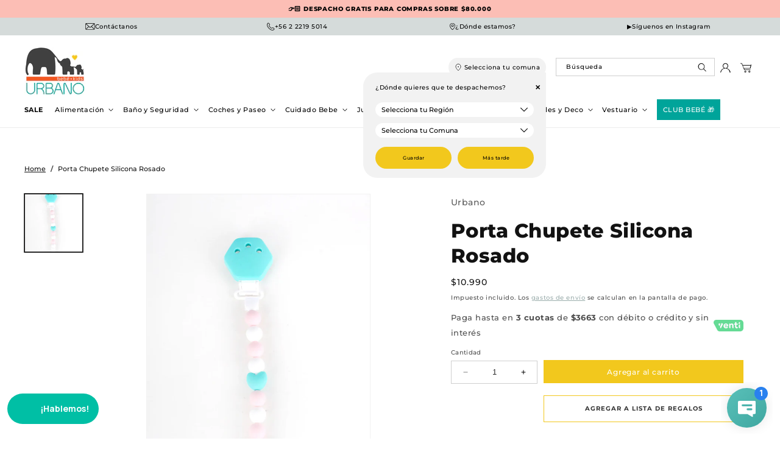

--- FILE ---
content_type: text/html; charset=utf-8
request_url: https://urbano.cl/products/porta-chupete-silicona-rosado
body_size: 49728
content:
<!doctype html>
<html class="no-js" lang="es">
  <head>
    <!-- Google Tag Manager -->
<script>(function(w,d,s,l,i){w[l]=w[l]||[];w[l].push({'gtm.start':
new Date().getTime(),event:'gtm.js'});var f=d.getElementsByTagName(s)[0],
j=d.createElement(s),dl=l!='dataLayer'?'&l='+l:'';j.async=true;j.src=
'https://www.googletagmanager.com/gtm.js?id='+i+dl;f.parentNode.insertBefore(j,f);
})(window,document,'script','dataLayer','GTM-NFD8X7RF');</script>
<!-- End Google Tag Manager -->
    <meta charset="utf-8">
    <meta http-equiv="X-UA-Compatible" content="IE=edge">
    <meta name="viewport" content="width=device-width,initial-scale=1">
    <meta name="theme-color" content="">
    <link rel="canonical" href="https://urbano.cl/products/porta-chupete-silicona-rosado"><link rel="icon" type="image/png" href="//urbano.cl/cdn/shop/files/Favicon-01.png?crop=center&height=32&v=1721073431&width=32"><link rel="preconnect" href="https://fonts.shopifycdn.com" crossorigin><title>
      Porta Chupete Silicona Rosado
 &ndash; Tienda Urbano</title>

    
      <meta name="description" content="Porta chupete elaborado en silicona de grado alimenticio, certificada por la FDA para su uso por bebés. Libre de BPA, ftalatos, cadmio, plomo y metales. Destacan por sus colores brillantes y alegres que estimulan la vista y el tacto, incluso durante la dentición, y cordones firmes y seguros con broches de seguridad.">
    

    

<meta property="og:site_name" content="Tienda Urbano">
<meta property="og:url" content="https://urbano.cl/products/porta-chupete-silicona-rosado">
<meta property="og:title" content="Porta Chupete Silicona Rosado">
<meta property="og:type" content="product">
<meta property="og:description" content="Porta chupete elaborado en silicona de grado alimenticio, certificada por la FDA para su uso por bebés. Libre de BPA, ftalatos, cadmio, plomo y metales. Destacan por sus colores brillantes y alegres que estimulan la vista y el tacto, incluso durante la dentición, y cordones firmes y seguros con broches de seguridad."><meta property="og:image" content="http://urbano.cl/cdn/shop/products/portachupeterosa.jpg?v=1602872666">
  <meta property="og:image:secure_url" content="https://urbano.cl/cdn/shop/products/portachupeterosa.jpg?v=1602872666">
  <meta property="og:image:width" content="1280">
  <meta property="og:image:height" content="1918"><meta property="og:price:amount" content="10,990">
  <meta property="og:price:currency" content="CLP"><meta name="twitter:card" content="summary_large_image">
<meta name="twitter:title" content="Porta Chupete Silicona Rosado">
<meta name="twitter:description" content="Porta chupete elaborado en silicona de grado alimenticio, certificada por la FDA para su uso por bebés. Libre de BPA, ftalatos, cadmio, plomo y metales. Destacan por sus colores brillantes y alegres que estimulan la vista y el tacto, incluso durante la dentición, y cordones firmes y seguros con broches de seguridad.">


    <script src="//urbano.cl/cdn/shop/t/20/assets/constants.js?v=58251544750838685771718379915" defer="defer"></script>
    <script src="//urbano.cl/cdn/shop/t/20/assets/pubsub.js?v=158357773527763999511718379917" defer="defer"></script>
    <script src="//urbano.cl/cdn/shop/t/20/assets/global.js?v=82635589121952793631718379916" defer="defer"></script><script src="//urbano.cl/cdn/shop/t/20/assets/animations.js?v=88693664871331136111718379915" defer="defer"></script><script>window.performance && window.performance.mark && window.performance.mark('shopify.content_for_header.start');</script><meta name="google-site-verification" content="1l8LVZtkU9lx0nqQXs9QmsNL17gyYlijQCY4HzI3p3E">
<meta name="facebook-domain-verification" content="b8wcun7w3csjm3bt9xqi7jujrb6fmk">
<meta id="shopify-digital-wallet" name="shopify-digital-wallet" content="/28083847213/digital_wallets/dialog">
<link rel="alternate" type="application/json+oembed" href="https://urbano.cl/products/porta-chupete-silicona-rosado.oembed">
<script async="async" src="/checkouts/internal/preloads.js?locale=es-CL"></script>
<script id="shopify-features" type="application/json">{"accessToken":"0c60beacbeadeff79d6c899c71de9ea6","betas":["rich-media-storefront-analytics"],"domain":"urbano.cl","predictiveSearch":true,"shopId":28083847213,"locale":"es"}</script>
<script>var Shopify = Shopify || {};
Shopify.shop = "bebe-urbano.myshopify.com";
Shopify.locale = "es";
Shopify.currency = {"active":"CLP","rate":"1.0"};
Shopify.country = "CL";
Shopify.theme = {"name":"Urbano Tradicional","id":168627241240,"schema_name":"Dawn51 - Lab51","schema_version":"5.13.14","theme_store_id":null,"role":"main"};
Shopify.theme.handle = "null";
Shopify.theme.style = {"id":null,"handle":null};
Shopify.cdnHost = "urbano.cl/cdn";
Shopify.routes = Shopify.routes || {};
Shopify.routes.root = "/";</script>
<script type="module">!function(o){(o.Shopify=o.Shopify||{}).modules=!0}(window);</script>
<script>!function(o){function n(){var o=[];function n(){o.push(Array.prototype.slice.apply(arguments))}return n.q=o,n}var t=o.Shopify=o.Shopify||{};t.loadFeatures=n(),t.autoloadFeatures=n()}(window);</script>
<script id="shop-js-analytics" type="application/json">{"pageType":"product"}</script>
<script defer="defer" async type="module" src="//urbano.cl/cdn/shopifycloud/shop-js/modules/v2/client.init-shop-cart-sync_CvZOh8Af.es.esm.js"></script>
<script defer="defer" async type="module" src="//urbano.cl/cdn/shopifycloud/shop-js/modules/v2/chunk.common_3Rxs6Qxh.esm.js"></script>
<script type="module">
  await import("//urbano.cl/cdn/shopifycloud/shop-js/modules/v2/client.init-shop-cart-sync_CvZOh8Af.es.esm.js");
await import("//urbano.cl/cdn/shopifycloud/shop-js/modules/v2/chunk.common_3Rxs6Qxh.esm.js");

  window.Shopify.SignInWithShop?.initShopCartSync?.({"fedCMEnabled":true,"windoidEnabled":true});

</script>
<script>(function() {
  var isLoaded = false;
  function asyncLoad() {
    if (isLoaded) return;
    isLoaded = true;
    var urls = ["https:\/\/chimpstatic.com\/mcjs-connected\/js\/users\/e2518fe0fadcd33698cc2853a\/04ab0f7f86a182c6bbe608f23.js?shop=bebe-urbano.myshopify.com","https:\/\/databot-chatbot-backend.herokuapp.com\/api\/script\/3620\/DJLRUSGRRUDPXTJJ?shop=bebe-urbano.myshopify.com"];
    for (var i = 0; i < urls.length; i++) {
      var s = document.createElement('script');
      s.type = 'text/javascript';
      s.async = true;
      s.src = urls[i];
      var x = document.getElementsByTagName('script')[0];
      x.parentNode.insertBefore(s, x);
    }
  };
  if(window.attachEvent) {
    window.attachEvent('onload', asyncLoad);
  } else {
    window.addEventListener('load', asyncLoad, false);
  }
})();</script>
<script id="__st">var __st={"a":28083847213,"offset":-10800,"reqid":"bda900b3-44d4-4f3a-9213-a514e44cfa1e-1768717827","pageurl":"urbano.cl\/products\/porta-chupete-silicona-rosado","u":"7f1292e1c205","p":"product","rtyp":"product","rid":4668296560685};</script>
<script>window.ShopifyPaypalV4VisibilityTracking = true;</script>
<script id="captcha-bootstrap">!function(){'use strict';const t='contact',e='account',n='new_comment',o=[[t,t],['blogs',n],['comments',n],[t,'customer']],c=[[e,'customer_login'],[e,'guest_login'],[e,'recover_customer_password'],[e,'create_customer']],r=t=>t.map((([t,e])=>`form[action*='/${t}']:not([data-nocaptcha='true']) input[name='form_type'][value='${e}']`)).join(','),a=t=>()=>t?[...document.querySelectorAll(t)].map((t=>t.form)):[];function s(){const t=[...o],e=r(t);return a(e)}const i='password',u='form_key',d=['recaptcha-v3-token','g-recaptcha-response','h-captcha-response',i],f=()=>{try{return window.sessionStorage}catch{return}},m='__shopify_v',_=t=>t.elements[u];function p(t,e,n=!1){try{const o=window.sessionStorage,c=JSON.parse(o.getItem(e)),{data:r}=function(t){const{data:e,action:n}=t;return t[m]||n?{data:e,action:n}:{data:t,action:n}}(c);for(const[e,n]of Object.entries(r))t.elements[e]&&(t.elements[e].value=n);n&&o.removeItem(e)}catch(o){console.error('form repopulation failed',{error:o})}}const l='form_type',E='cptcha';function T(t){t.dataset[E]=!0}const w=window,h=w.document,L='Shopify',v='ce_forms',y='captcha';let A=!1;((t,e)=>{const n=(g='f06e6c50-85a8-45c8-87d0-21a2b65856fe',I='https://cdn.shopify.com/shopifycloud/storefront-forms-hcaptcha/ce_storefront_forms_captcha_hcaptcha.v1.5.2.iife.js',D={infoText:'Protegido por hCaptcha',privacyText:'Privacidad',termsText:'Términos'},(t,e,n)=>{const o=w[L][v],c=o.bindForm;if(c)return c(t,g,e,D).then(n);var r;o.q.push([[t,g,e,D],n]),r=I,A||(h.body.append(Object.assign(h.createElement('script'),{id:'captcha-provider',async:!0,src:r})),A=!0)});var g,I,D;w[L]=w[L]||{},w[L][v]=w[L][v]||{},w[L][v].q=[],w[L][y]=w[L][y]||{},w[L][y].protect=function(t,e){n(t,void 0,e),T(t)},Object.freeze(w[L][y]),function(t,e,n,w,h,L){const[v,y,A,g]=function(t,e,n){const i=e?o:[],u=t?c:[],d=[...i,...u],f=r(d),m=r(i),_=r(d.filter((([t,e])=>n.includes(e))));return[a(f),a(m),a(_),s()]}(w,h,L),I=t=>{const e=t.target;return e instanceof HTMLFormElement?e:e&&e.form},D=t=>v().includes(t);t.addEventListener('submit',(t=>{const e=I(t);if(!e)return;const n=D(e)&&!e.dataset.hcaptchaBound&&!e.dataset.recaptchaBound,o=_(e),c=g().includes(e)&&(!o||!o.value);(n||c)&&t.preventDefault(),c&&!n&&(function(t){try{if(!f())return;!function(t){const e=f();if(!e)return;const n=_(t);if(!n)return;const o=n.value;o&&e.removeItem(o)}(t);const e=Array.from(Array(32),(()=>Math.random().toString(36)[2])).join('');!function(t,e){_(t)||t.append(Object.assign(document.createElement('input'),{type:'hidden',name:u})),t.elements[u].value=e}(t,e),function(t,e){const n=f();if(!n)return;const o=[...t.querySelectorAll(`input[type='${i}']`)].map((({name:t})=>t)),c=[...d,...o],r={};for(const[a,s]of new FormData(t).entries())c.includes(a)||(r[a]=s);n.setItem(e,JSON.stringify({[m]:1,action:t.action,data:r}))}(t,e)}catch(e){console.error('failed to persist form',e)}}(e),e.submit())}));const S=(t,e)=>{t&&!t.dataset[E]&&(n(t,e.some((e=>e===t))),T(t))};for(const o of['focusin','change'])t.addEventListener(o,(t=>{const e=I(t);D(e)&&S(e,y())}));const B=e.get('form_key'),M=e.get(l),P=B&&M;t.addEventListener('DOMContentLoaded',(()=>{const t=y();if(P)for(const e of t)e.elements[l].value===M&&p(e,B);[...new Set([...A(),...v().filter((t=>'true'===t.dataset.shopifyCaptcha))])].forEach((e=>S(e,t)))}))}(h,new URLSearchParams(w.location.search),n,t,e,['guest_login'])})(!0,!0)}();</script>
<script integrity="sha256-4kQ18oKyAcykRKYeNunJcIwy7WH5gtpwJnB7kiuLZ1E=" data-source-attribution="shopify.loadfeatures" defer="defer" src="//urbano.cl/cdn/shopifycloud/storefront/assets/storefront/load_feature-a0a9edcb.js" crossorigin="anonymous"></script>
<script data-source-attribution="shopify.dynamic_checkout.dynamic.init">var Shopify=Shopify||{};Shopify.PaymentButton=Shopify.PaymentButton||{isStorefrontPortableWallets:!0,init:function(){window.Shopify.PaymentButton.init=function(){};var t=document.createElement("script");t.src="https://urbano.cl/cdn/shopifycloud/portable-wallets/latest/portable-wallets.es.js",t.type="module",document.head.appendChild(t)}};
</script>
<script data-source-attribution="shopify.dynamic_checkout.buyer_consent">
  function portableWalletsHideBuyerConsent(e){var t=document.getElementById("shopify-buyer-consent"),n=document.getElementById("shopify-subscription-policy-button");t&&n&&(t.classList.add("hidden"),t.setAttribute("aria-hidden","true"),n.removeEventListener("click",e))}function portableWalletsShowBuyerConsent(e){var t=document.getElementById("shopify-buyer-consent"),n=document.getElementById("shopify-subscription-policy-button");t&&n&&(t.classList.remove("hidden"),t.removeAttribute("aria-hidden"),n.addEventListener("click",e))}window.Shopify?.PaymentButton&&(window.Shopify.PaymentButton.hideBuyerConsent=portableWalletsHideBuyerConsent,window.Shopify.PaymentButton.showBuyerConsent=portableWalletsShowBuyerConsent);
</script>
<script data-source-attribution="shopify.dynamic_checkout.cart.bootstrap">document.addEventListener("DOMContentLoaded",(function(){function t(){return document.querySelector("shopify-accelerated-checkout-cart, shopify-accelerated-checkout")}if(t())Shopify.PaymentButton.init();else{new MutationObserver((function(e,n){t()&&(Shopify.PaymentButton.init(),n.disconnect())})).observe(document.body,{childList:!0,subtree:!0})}}));
</script>
<script id="sections-script" data-sections="header" defer="defer" src="//urbano.cl/cdn/shop/t/20/compiled_assets/scripts.js?v=13317"></script>
<script>window.performance && window.performance.mark && window.performance.mark('shopify.content_for_header.end');</script>


    <style data-shopify>
      @font-face {
  font-family: Montserrat;
  font-weight: 500;
  font-style: normal;
  font-display: swap;
  src: url("//urbano.cl/cdn/fonts/montserrat/montserrat_n5.07ef3781d9c78c8b93c98419da7ad4fbeebb6635.woff2") format("woff2"),
       url("//urbano.cl/cdn/fonts/montserrat/montserrat_n5.adf9b4bd8b0e4f55a0b203cdd84512667e0d5e4d.woff") format("woff");
}

      @font-face {
  font-family: Montserrat;
  font-weight: 700;
  font-style: normal;
  font-display: swap;
  src: url("//urbano.cl/cdn/fonts/montserrat/montserrat_n7.3c434e22befd5c18a6b4afadb1e3d77c128c7939.woff2") format("woff2"),
       url("//urbano.cl/cdn/fonts/montserrat/montserrat_n7.5d9fa6e2cae713c8fb539a9876489d86207fe957.woff") format("woff");
}

      @font-face {
  font-family: Montserrat;
  font-weight: 500;
  font-style: italic;
  font-display: swap;
  src: url("//urbano.cl/cdn/fonts/montserrat/montserrat_i5.d3a783eb0cc26f2fda1e99d1dfec3ebaea1dc164.woff2") format("woff2"),
       url("//urbano.cl/cdn/fonts/montserrat/montserrat_i5.76d414ea3d56bb79ef992a9c62dce2e9063bc062.woff") format("woff");
}

      @font-face {
  font-family: Montserrat;
  font-weight: 700;
  font-style: italic;
  font-display: swap;
  src: url("//urbano.cl/cdn/fonts/montserrat/montserrat_i7.a0d4a463df4f146567d871890ffb3c80408e7732.woff2") format("woff2"),
       url("//urbano.cl/cdn/fonts/montserrat/montserrat_i7.f6ec9f2a0681acc6f8152c40921d2a4d2e1a2c78.woff") format("woff");
}

      @font-face {
  font-family: Montserrat;
  font-weight: 800;
  font-style: normal;
  font-display: swap;
  src: url("//urbano.cl/cdn/fonts/montserrat/montserrat_n8.853056e398b4dadf6838423edb7abaa02f651554.woff2") format("woff2"),
       url("//urbano.cl/cdn/fonts/montserrat/montserrat_n8.9201aba6104751e1b3e48577a5a739fc14862200.woff") format("woff");
}


      
        :root,
        .color-scheme-1 {
          --color-background: 255,255,255;
        
          --gradient-background: #ffffff;
        

        

        --color-foreground: 18,18,18;
        --color-background-contrast: 191,191,191;
        --color-shadow: 18,18,18;
        --color-button: 18,18,18;
        --color-button-text: 255,255,255;
        --color-secondary-button: 255,255,255;
        --color-secondary-button-text: 137,159,157;
        --color-link: 137,159,157;
        --color-badge-foreground: 18,18,18;
        --color-badge-background: 255,255,255;
        --color-badge-border: 18,18,18;
        --payment-terms-background-color: rgb(255 255 255);
      }
      
        
        .color-scheme-2 {
          --color-background: 0,0,0;
        
          --gradient-background: rgba(0,0,0,0);
        

        

        --color-foreground: 18,18,18;
        --color-background-contrast: 128,128,128;
        --color-shadow: 18,18,18;
        --color-button: 18,18,18;
        --color-button-text: 243,243,243;
        --color-secondary-button: 0,0,0;
        --color-secondary-button-text: 18,18,18;
        --color-link: 18,18,18;
        --color-badge-foreground: 18,18,18;
        --color-badge-background: 0,0,0;
        --color-badge-border: 18,18,18;
        --payment-terms-background-color: rgb(0 0 0);
      }
      
        
        .color-inverse {
          --color-background: 36,40,51;
        
          --gradient-background: #242833;
        

        

        --color-foreground: 255,255,255;
        --color-background-contrast: 47,52,66;
        --color-shadow: 18,18,18;
        --color-button: 255,255,255;
        --color-button-text: 0,0,0;
        --color-secondary-button: 36,40,51;
        --color-secondary-button-text: 255,255,255;
        --color-link: 255,255,255;
        --color-badge-foreground: 255,255,255;
        --color-badge-background: 36,40,51;
        --color-badge-border: 255,255,255;
        --payment-terms-background-color: rgb(36 40 51);
      }
      
        
        .color-accent-1 {
          --color-background: 0,0,0;
        
          --gradient-background: rgba(0,0,0,0);
        

        

        --color-foreground: 255,255,255;
        --color-background-contrast: 128,128,128;
        --color-shadow: 18,18,18;
        --color-button: 223,231,242;
        --color-button-text: 18,18,18;
        --color-secondary-button: 0,0,0;
        --color-secondary-button-text: 0,0,0;
        --color-link: 0,0,0;
        --color-badge-foreground: 255,255,255;
        --color-badge-background: 0,0,0;
        --color-badge-border: 255,255,255;
        --payment-terms-background-color: rgb(0 0 0);
      }
      
        
        .color-accent-2 {
          --color-background: 51,79,180;
        
          --gradient-background: #334fb4;
        

        

        --color-foreground: 255,255,255;
        --color-background-contrast: 23,35,81;
        --color-shadow: 18,18,18;
        --color-button: 255,255,255;
        --color-button-text: 51,79,180;
        --color-secondary-button: 51,79,180;
        --color-secondary-button-text: 255,255,255;
        --color-link: 255,255,255;
        --color-badge-foreground: 255,255,255;
        --color-badge-background: 51,79,180;
        --color-badge-border: 255,255,255;
        --payment-terms-background-color: rgb(51 79 180);
      }
      
        
        .color-scheme-142ac1e2-8852-4494-bc6a-c549ad81cf87 {
          --color-background: 255,255,255;
        
          --gradient-background: #ffffff;
        

        

        --color-foreground: 18,18,18;
        --color-background-contrast: 191,191,191;
        --color-shadow: 18,18,18;
        --color-button: 18,18,18;
        --color-button-text: 255,255,255;
        --color-secondary-button: 255,255,255;
        --color-secondary-button-text: 18,18,18;
        --color-link: 18,18,18;
        --color-badge-foreground: 18,18,18;
        --color-badge-background: 255,255,255;
        --color-badge-border: 18,18,18;
        --payment-terms-background-color: rgb(255 255 255);
      }
      
        
        .color-scheme-2600184e-d9fa-4a7e-b938-eb5172823581 {
          --color-background: 242,241,239;
        
          --gradient-background: #f2f1ef;
        

        

        --color-foreground: 18,18,18;
        --color-background-contrast: 185,179,169;
        --color-shadow: 18,18,18;
        --color-button: 18,18,18;
        --color-button-text: 255,255,255;
        --color-secondary-button: 242,241,239;
        --color-secondary-button-text: 92,92,92;
        --color-link: 92,92,92;
        --color-badge-foreground: 18,18,18;
        --color-badge-background: 242,241,239;
        --color-badge-border: 18,18,18;
        --payment-terms-background-color: rgb(242 241 239);
      }
      
        
        .color-scheme-b2346611-5e4d-4d35-b9dd-7afaa5e45f0c {
          --color-background: 5,144,135;
        
          --gradient-background: #059087;
        

        

        --color-foreground: 255,255,255;
        --color-background-contrast: 1,21,19;
        --color-shadow: 18,18,18;
        --color-button: 5,144,135;
        --color-button-text: 255,255,255;
        --color-secondary-button: 5,144,135;
        --color-secondary-button-text: 255,255,255;
        --color-link: 255,255,255;
        --color-badge-foreground: 255,255,255;
        --color-badge-background: 5,144,135;
        --color-badge-border: 255,255,255;
        --payment-terms-background-color: rgb(5 144 135);
      }
      

      body, .color-scheme-1, .color-scheme-2, .color-inverse, .color-accent-1, .color-accent-2, .color-scheme-142ac1e2-8852-4494-bc6a-c549ad81cf87, .color-scheme-2600184e-d9fa-4a7e-b938-eb5172823581, .color-scheme-b2346611-5e4d-4d35-b9dd-7afaa5e45f0c {
        color: rgba(var(--color-foreground), 0.75);
        background-color: rgb(var(--color-background));
      }

      :root {
        --font-body-family: Montserrat, sans-serif;
        --font-body-style: normal;
        --font-body-weight: 500;
        --font-body-weight-bold: 800;

        --font-heading-family: Montserrat, sans-serif;
        --font-heading-style: normal;
        --font-heading-weight: 800;

        --font-body-scale: 0.8;
        --font-heading-scale: 1.0;

        --media-padding: px;
        --media-border-opacity: 0.05;
        --media-border-width: 1px;
        --media-radius: 0px;
        --media-shadow-opacity: 0.0;
        --media-shadow-horizontal-offset: 0px;
        --media-shadow-vertical-offset: 4px;
        --media-shadow-blur-radius: 5px;
        --media-shadow-visible: 0;

        --page-width: 180rem;
        --page-width-margin: 0rem;

        --product-card-image-padding: 1.0rem;
        --product-card-corner-radius: 0.0rem;
        --product-card-text-alignment: left;
        --product-card-border-width: 0.0rem;
        --product-card-border-opacity: 1.0;
        --product-card-shadow-opacity: 0.0;
        --product-card-shadow-visible: 0;
        --product-card-shadow-horizontal-offset: 0.0rem;
        --product-card-shadow-vertical-offset: 0.4rem;
        --product-card-shadow-blur-radius: 0.5rem;

        --collection-card-image-padding: 0.0rem;
        --collection-card-corner-radius: 0.0rem;
        --collection-card-text-alignment: left;
        --collection-card-border-width: 0.0rem;
        --collection-card-border-opacity: 0.1;
        --collection-card-shadow-opacity: 0.0;
        --collection-card-shadow-visible: 0;
        --collection-card-shadow-horizontal-offset: 0.0rem;
        --collection-card-shadow-vertical-offset: 0.4rem;
        --collection-card-shadow-blur-radius: 0.5rem;

        --blog-card-image-padding: 0.0rem;
        --blog-card-corner-radius: 0.0rem;
        --blog-card-text-alignment: left;
        --blog-card-border-width: 0.0rem;
        --blog-card-border-opacity: 0.1;
        --blog-card-shadow-opacity: 0.0;
        --blog-card-shadow-visible: 0;
        --blog-card-shadow-horizontal-offset: 0.0rem;
        --blog-card-shadow-vertical-offset: 0.4rem;
        --blog-card-shadow-blur-radius: 0.5rem;

        --badge-corner-radius: 4.0rem;

        --popup-border-width: 1px;
        --popup-border-opacity: 0.1;
        --popup-corner-radius: 0px;
        --popup-shadow-opacity: 0.0;
        --popup-shadow-horizontal-offset: 0px;
        --popup-shadow-vertical-offset: 4px;
        --popup-shadow-blur-radius: 5px;

        --drawer-border-width: 1px;
        --drawer-border-opacity: 0.1;
        --drawer-shadow-opacity: 0.0;
        --drawer-shadow-horizontal-offset: 0px;
        --drawer-shadow-vertical-offset: 4px;
        --drawer-shadow-blur-radius: 5px;

        --spacing-sections-desktop: 40px;
        --spacing-sections-mobile: 28px;

        --grid-desktop-vertical-spacing: 8px;
        --grid-desktop-horizontal-spacing: 8px;
        --grid-mobile-vertical-spacing: 4px;
        --grid-mobile-horizontal-spacing: 4px;

        --text-boxes-border-opacity: 0.1;
        --text-boxes-border-width: 0px;
        --text-boxes-radius: 0px;
        --text-boxes-shadow-opacity: 0.0;
        --text-boxes-shadow-visible: 0;
        --text-boxes-shadow-horizontal-offset: 0px;
        --text-boxes-shadow-vertical-offset: 4px;
        --text-boxes-shadow-blur-radius: 5px;

        --buttons-radius: 0px;
        --buttons-radius-outset: 0px;
        --buttons-border-width: 1px;
        --buttons-border-opacity: 1.0;
        --buttons-shadow-opacity: 0.0;
        --buttons-shadow-visible: 0;
        --buttons-shadow-horizontal-offset: 6px;
        --buttons-shadow-vertical-offset: 6px;
        --buttons-shadow-blur-radius: 0px;
        --buttons-border-offset: 0px;

        --inputs-radius: 0px;
        --inputs-border-width: 1px;
        --inputs-border-opacity: 1.0;
        --inputs-shadow-opacity: 0.0;
        --inputs-shadow-horizontal-offset: 0px;
        --inputs-margin-offset: 0px;
        --inputs-shadow-vertical-offset: 4px;
        --inputs-shadow-blur-radius: 5px;
        --inputs-radius-outset: 0px;

        --variant-pills-radius: 40px;
        --variant-pills-border-width: 0px;
        --variant-pills-border-opacity: 1.0;
        --variant-pills-shadow-opacity: 0.0;
        --variant-pills-shadow-horizontal-offset: 0px;
        --variant-pills-shadow-vertical-offset: 4px;
        --variant-pills-shadow-blur-radius: 5px;

        /*** L A B 5 1   N U E V O ***/

        /* Botón Primario */

        --button_back_color: #f2c81d;
        --button_border_color: 242, 200, 29;
        --button_text_color: #ffffff;
        --button_shadow_color: 242, 200, 29;

        --button_back_color_hover: #00a49a;
        --button_border_color_hover: 0, 164, 154;
        --button_text_color_hover: #ffffff;
        --button_shadow_color_hover: 0, 164, 154;

        /* Botón Secundario */

        --secondary_button_back_color: #00a49a;
        --secondary_button_border_color: 0, 164, 154;
        --secondary_button_text_color: #ffffff;
        --secondary_button_shadow_color: 0, 164, 154;

        --secondary_button_back_color_hover: #facd00;
        --secondary_button_border_color_hover: 250, 205, 0;
        --secondary_button_text_color_hover: #000000;
        --secondary_button_shadow_color_hover: 250, 205, 0;

        /* Offset Hover */

        --shadow-horizontal-offset-hover: 10px;
        --shadow-vertical-offset-hover: 10px;

        /* Pills Colors */

        --pills_border_color: 235, 212, 171;
        --pills_background_color: #f2f2f2;
        --pills_text_color: #000000;
        --pills_shadow_color: 0, 0, 0;

        --pills_border_color_hover: 235, 212, 171;
        --pills_background_color_hover: #ebd4ab;
        --pills_text_color_hover: #000000;
        --pills_shadow_color_hover: 0, 0, 0;

        --pills_border_color_checked: 250, 205, 0;
        --pills_background_color_checked: #facd00;
        --pills_text_color_checked: #000000;
        --pills_shadow_color_checked: 0, 0, 0;

        /* Input Colors */

        --inputs_background_color: #ffffff;
        --inputs_border_color: 207, 207, 207;
        --inputs_text_color: #000000;
        --inputs_shadow_color: 0, 0, 0;

        --inputs_background_color_hover: #fff7d7;
        --inputs_border_color_hover: 0, 0, 0;
        --inputs_text_color_hover: #000000;
        --inputs_shadow_color_hover: 0, 0, 0;

        /* Card Colors */

        --card_border_color: 255, 255, 255;

        /* Fam Colors*/

        --fam_border_color: #6d8a96;
        --fam_border_color_select: #cccccc;
        --fam_collection_image_size: 500%;
        --fam_product_toggle_background: #5D5D5D;
        --fam_product_toggle_color: #ffffff;
      }

      *,
      *::before,
      *::after {
        box-sizing: inherit;
      }

      html {
        box-sizing: border-box;
        font-size: calc(var(--font-body-scale) * 62.5%);
        height: 100%;
      }

      body {
        display: grid;
        grid-template-rows: auto auto 1fr auto;
        grid-template-columns: 100%;
        min-height: 100%;
        margin: 0;
        font-size: 1.5rem;
        letter-spacing: 0.06rem;
        line-height: calc(1 + 0.8 / var(--font-body-scale));
        font-family: var(--font-body-family);
        font-style: var(--font-body-style);
        font-weight: var(--font-body-weight);
      }

      @media screen and (min-width: 750px) {
        body {
          font-size: 1.6rem;
        }
      }
    </style>

    <link href="//urbano.cl/cdn/shop/t/20/assets/lab51-grid.css?v=27473631993031411921718379916" rel="stylesheet" type="text/css" media="all" />
    <link href="//urbano.cl/cdn/shop/t/20/assets/base.css?v=4154648053640673381720797839" rel="stylesheet" type="text/css" media="all" />
    <link href="//urbano.cl/cdn/shop/t/20/assets/gift-reggie.css?v=81607189531176776571718751671" rel="stylesheet" type="text/css" media="all" />

      <link rel="preload" as="font" href="//urbano.cl/cdn/fonts/montserrat/montserrat_n5.07ef3781d9c78c8b93c98419da7ad4fbeebb6635.woff2" type="font/woff2" crossorigin>
      

      <link rel="preload" as="font" href="//urbano.cl/cdn/fonts/montserrat/montserrat_n8.853056e398b4dadf6838423edb7abaa02f651554.woff2" type="font/woff2" crossorigin>
      
<link
        rel="stylesheet"
        href="//urbano.cl/cdn/shop/t/20/assets/component-predictive-search.css?v=146667546555085180871720543347"
        media="print"
        onload="this.media='all'"
      ><script>
      document.documentElement.className = document.documentElement.className.replace('no-js', 'js');
      if (Shopify.designMode) {
        document.documentElement.classList.add('shopify-design-mode');
      }
    </script>
    <link rel="stylesheet" href="https://cdn.jsdelivr.net/npm/swiper@9/swiper-bundle.min.css">
    <script src="https://cdn.jsdelivr.net/npm/swiper@9/swiper-bundle.min.js"></script>
    <script src="https://ajax.googleapis.com/ajax/libs/jquery/2.2.4/jquery.min.js"></script>
  <!-- BEGIN app block: shopify://apps/instafeed/blocks/head-block/c447db20-095d-4a10-9725-b5977662c9d5 --><link rel="preconnect" href="https://cdn.nfcube.com/">
<link rel="preconnect" href="https://scontent.cdninstagram.com/">


  <script>
    document.addEventListener('DOMContentLoaded', function () {
      let instafeedScript = document.createElement('script');

      
        instafeedScript.src = 'https://cdn.nfcube.com/instafeed-bac0cc577dd8ac1dbcd2996d7fc53322.js';
      

      document.body.appendChild(instafeedScript);
    });
  </script>





<!-- END app block --><!-- BEGIN app block: shopify://apps/gift-reggie-gift-registry/blocks/app-embed-block/00fe746e-081c-46a2-a15d-bcbd6f41b0f0 --><script type="application/json" id="gift_reggie_data">
  {
    "storefrontAccessToken": "9af8eca8c5a61465f6ae160949c38acd",
    "registryId": null,
    "registryAdmin": null,
    "customerId": null,
    

    "productId": 4668296560685,
    "rootUrl": "\/",
    "accountLoginUrl": "\/account\/login",
    "accountLoginReturnParam": "checkout_url=",
    "currentLanguage": null,

    "button_layout": "column",
    "button_order": "registry_wishlist",
    "button_alignment": "justify",
    "behavior_on_no_id": "disable",
    "wishlist_button_visibility": "nobody",
    "registry_button_visibility": "everyone",
    "registry_button_behavior": "redirect",
    "online_store_version": "2",
    "button_location_override": ".gift-reggie-product-tile-form",
    "button_location_override_position": "inside",

    "wishlist_button_appearance": "button",
    "registry_button_appearance": "button",
    "wishlist_button_classname": "",
    "registry_button_classname": "",
    "wishlist_button_image_not_present": null,
    "wishlist_button_image_is_present": null,
    "registry_button_image": null,

    "checkout_button_selector": ".cart__checkout-button",

    "i18n": {
      "wishlist": {
        "idleAdd": "Add to Wishlist",
        "idleRemove": "Remove from Wishlist",
        "pending": "...",
        "successAdd": "Added to Wishlist",
        "successRemove": "Removed from Wishlist",
        "noVariant": "Add to Wishlist",
        "error": "Error"
      },
      "registry": {
        "idleAdd": "Add to Registry",
        "idleRemove": "Remove from Registry",
        "pending": "...",
        "successAdd": "Added to Registry",
        "successRemove": "Removed from Registry",
        "noVariant": "Add to Registry",
        "error": "Error"
      }
    }
  }
</script>
<style>
  :root {
    --gift-reggie-wishlist-button-background-color: #ffffff;
    --gift-reggie-wishlist-button-text-color: #333333;
    --gift-reggie-registry-button-background-color: #ffffff;
    --gift-reggie-registry-button-text-color: #333333;
  }
</style><style>
    .giftreggie-pdp-cta-area--justify .giftreggie-pdp-registry-cta{
float: right;
  background: #fff;
  border-radius: 0;
  color: #333;
  font-weight: 600;
  padding: 11px 15px;
  text-align: center;
  letter-spacing: 1px;
  font-size: .75em;
  border: 1px solid #f2c81d;
text-transform: uppercase;
line-height: 20px;
}
  </style>
<!-- END app block --><script src="https://cdn.shopify.com/extensions/019bc26b-0268-7101-b29a-175ad992ce9e/gift-reggie-gift-registry-124/assets/app-embed-block.js" type="text/javascript" defer="defer"></script>
<link href="https://cdn.shopify.com/extensions/019bc26b-0268-7101-b29a-175ad992ce9e/gift-reggie-gift-registry-124/assets/app-embed-block.css" rel="stylesheet" type="text/css" media="all">
<link href="https://monorail-edge.shopifysvc.com" rel="dns-prefetch">
<script>(function(){if ("sendBeacon" in navigator && "performance" in window) {try {var session_token_from_headers = performance.getEntriesByType('navigation')[0].serverTiming.find(x => x.name == '_s').description;} catch {var session_token_from_headers = undefined;}var session_cookie_matches = document.cookie.match(/_shopify_s=([^;]*)/);var session_token_from_cookie = session_cookie_matches && session_cookie_matches.length === 2 ? session_cookie_matches[1] : "";var session_token = session_token_from_headers || session_token_from_cookie || "";function handle_abandonment_event(e) {var entries = performance.getEntries().filter(function(entry) {return /monorail-edge.shopifysvc.com/.test(entry.name);});if (!window.abandonment_tracked && entries.length === 0) {window.abandonment_tracked = true;var currentMs = Date.now();var navigation_start = performance.timing.navigationStart;var payload = {shop_id: 28083847213,url: window.location.href,navigation_start,duration: currentMs - navigation_start,session_token,page_type: "product"};window.navigator.sendBeacon("https://monorail-edge.shopifysvc.com/v1/produce", JSON.stringify({schema_id: "online_store_buyer_site_abandonment/1.1",payload: payload,metadata: {event_created_at_ms: currentMs,event_sent_at_ms: currentMs}}));}}window.addEventListener('pagehide', handle_abandonment_event);}}());</script>
<script id="web-pixels-manager-setup">(function e(e,d,r,n,o){if(void 0===o&&(o={}),!Boolean(null===(a=null===(i=window.Shopify)||void 0===i?void 0:i.analytics)||void 0===a?void 0:a.replayQueue)){var i,a;window.Shopify=window.Shopify||{};var t=window.Shopify;t.analytics=t.analytics||{};var s=t.analytics;s.replayQueue=[],s.publish=function(e,d,r){return s.replayQueue.push([e,d,r]),!0};try{self.performance.mark("wpm:start")}catch(e){}var l=function(){var e={modern:/Edge?\/(1{2}[4-9]|1[2-9]\d|[2-9]\d{2}|\d{4,})\.\d+(\.\d+|)|Firefox\/(1{2}[4-9]|1[2-9]\d|[2-9]\d{2}|\d{4,})\.\d+(\.\d+|)|Chrom(ium|e)\/(9{2}|\d{3,})\.\d+(\.\d+|)|(Maci|X1{2}).+ Version\/(15\.\d+|(1[6-9]|[2-9]\d|\d{3,})\.\d+)([,.]\d+|)( \(\w+\)|)( Mobile\/\w+|) Safari\/|Chrome.+OPR\/(9{2}|\d{3,})\.\d+\.\d+|(CPU[ +]OS|iPhone[ +]OS|CPU[ +]iPhone|CPU IPhone OS|CPU iPad OS)[ +]+(15[._]\d+|(1[6-9]|[2-9]\d|\d{3,})[._]\d+)([._]\d+|)|Android:?[ /-](13[3-9]|1[4-9]\d|[2-9]\d{2}|\d{4,})(\.\d+|)(\.\d+|)|Android.+Firefox\/(13[5-9]|1[4-9]\d|[2-9]\d{2}|\d{4,})\.\d+(\.\d+|)|Android.+Chrom(ium|e)\/(13[3-9]|1[4-9]\d|[2-9]\d{2}|\d{4,})\.\d+(\.\d+|)|SamsungBrowser\/([2-9]\d|\d{3,})\.\d+/,legacy:/Edge?\/(1[6-9]|[2-9]\d|\d{3,})\.\d+(\.\d+|)|Firefox\/(5[4-9]|[6-9]\d|\d{3,})\.\d+(\.\d+|)|Chrom(ium|e)\/(5[1-9]|[6-9]\d|\d{3,})\.\d+(\.\d+|)([\d.]+$|.*Safari\/(?![\d.]+ Edge\/[\d.]+$))|(Maci|X1{2}).+ Version\/(10\.\d+|(1[1-9]|[2-9]\d|\d{3,})\.\d+)([,.]\d+|)( \(\w+\)|)( Mobile\/\w+|) Safari\/|Chrome.+OPR\/(3[89]|[4-9]\d|\d{3,})\.\d+\.\d+|(CPU[ +]OS|iPhone[ +]OS|CPU[ +]iPhone|CPU IPhone OS|CPU iPad OS)[ +]+(10[._]\d+|(1[1-9]|[2-9]\d|\d{3,})[._]\d+)([._]\d+|)|Android:?[ /-](13[3-9]|1[4-9]\d|[2-9]\d{2}|\d{4,})(\.\d+|)(\.\d+|)|Mobile Safari.+OPR\/([89]\d|\d{3,})\.\d+\.\d+|Android.+Firefox\/(13[5-9]|1[4-9]\d|[2-9]\d{2}|\d{4,})\.\d+(\.\d+|)|Android.+Chrom(ium|e)\/(13[3-9]|1[4-9]\d|[2-9]\d{2}|\d{4,})\.\d+(\.\d+|)|Android.+(UC? ?Browser|UCWEB|U3)[ /]?(15\.([5-9]|\d{2,})|(1[6-9]|[2-9]\d|\d{3,})\.\d+)\.\d+|SamsungBrowser\/(5\.\d+|([6-9]|\d{2,})\.\d+)|Android.+MQ{2}Browser\/(14(\.(9|\d{2,})|)|(1[5-9]|[2-9]\d|\d{3,})(\.\d+|))(\.\d+|)|K[Aa][Ii]OS\/(3\.\d+|([4-9]|\d{2,})\.\d+)(\.\d+|)/},d=e.modern,r=e.legacy,n=navigator.userAgent;return n.match(d)?"modern":n.match(r)?"legacy":"unknown"}(),u="modern"===l?"modern":"legacy",c=(null!=n?n:{modern:"",legacy:""})[u],f=function(e){return[e.baseUrl,"/wpm","/b",e.hashVersion,"modern"===e.buildTarget?"m":"l",".js"].join("")}({baseUrl:d,hashVersion:r,buildTarget:u}),m=function(e){var d=e.version,r=e.bundleTarget,n=e.surface,o=e.pageUrl,i=e.monorailEndpoint;return{emit:function(e){var a=e.status,t=e.errorMsg,s=(new Date).getTime(),l=JSON.stringify({metadata:{event_sent_at_ms:s},events:[{schema_id:"web_pixels_manager_load/3.1",payload:{version:d,bundle_target:r,page_url:o,status:a,surface:n,error_msg:t},metadata:{event_created_at_ms:s}}]});if(!i)return console&&console.warn&&console.warn("[Web Pixels Manager] No Monorail endpoint provided, skipping logging."),!1;try{return self.navigator.sendBeacon.bind(self.navigator)(i,l)}catch(e){}var u=new XMLHttpRequest;try{return u.open("POST",i,!0),u.setRequestHeader("Content-Type","text/plain"),u.send(l),!0}catch(e){return console&&console.warn&&console.warn("[Web Pixels Manager] Got an unhandled error while logging to Monorail."),!1}}}}({version:r,bundleTarget:l,surface:e.surface,pageUrl:self.location.href,monorailEndpoint:e.monorailEndpoint});try{o.browserTarget=l,function(e){var d=e.src,r=e.async,n=void 0===r||r,o=e.onload,i=e.onerror,a=e.sri,t=e.scriptDataAttributes,s=void 0===t?{}:t,l=document.createElement("script"),u=document.querySelector("head"),c=document.querySelector("body");if(l.async=n,l.src=d,a&&(l.integrity=a,l.crossOrigin="anonymous"),s)for(var f in s)if(Object.prototype.hasOwnProperty.call(s,f))try{l.dataset[f]=s[f]}catch(e){}if(o&&l.addEventListener("load",o),i&&l.addEventListener("error",i),u)u.appendChild(l);else{if(!c)throw new Error("Did not find a head or body element to append the script");c.appendChild(l)}}({src:f,async:!0,onload:function(){if(!function(){var e,d;return Boolean(null===(d=null===(e=window.Shopify)||void 0===e?void 0:e.analytics)||void 0===d?void 0:d.initialized)}()){var d=window.webPixelsManager.init(e)||void 0;if(d){var r=window.Shopify.analytics;r.replayQueue.forEach((function(e){var r=e[0],n=e[1],o=e[2];d.publishCustomEvent(r,n,o)})),r.replayQueue=[],r.publish=d.publishCustomEvent,r.visitor=d.visitor,r.initialized=!0}}},onerror:function(){return m.emit({status:"failed",errorMsg:"".concat(f," has failed to load")})},sri:function(e){var d=/^sha384-[A-Za-z0-9+/=]+$/;return"string"==typeof e&&d.test(e)}(c)?c:"",scriptDataAttributes:o}),m.emit({status:"loading"})}catch(e){m.emit({status:"failed",errorMsg:(null==e?void 0:e.message)||"Unknown error"})}}})({shopId: 28083847213,storefrontBaseUrl: "https://urbano.cl",extensionsBaseUrl: "https://extensions.shopifycdn.com/cdn/shopifycloud/web-pixels-manager",monorailEndpoint: "https://monorail-edge.shopifysvc.com/unstable/produce_batch",surface: "storefront-renderer",enabledBetaFlags: ["2dca8a86"],webPixelsConfigList: [{"id":"1456177432","configuration":"{\"shopUrl\":\"bebe-urbano.myshopify.com\"}","eventPayloadVersion":"v1","runtimeContext":"STRICT","scriptVersion":"c581e5437ee132f6ac1ad175a6693233","type":"APP","apiClientId":109149454337,"privacyPurposes":["ANALYTICS","MARKETING","SALE_OF_DATA"],"dataSharingAdjustments":{"protectedCustomerApprovalScopes":["read_customer_personal_data"]}},{"id":"708509976","configuration":"{\"config\":\"{\\\"pixel_id\\\":\\\"G-H2LQ6RM2JZ\\\",\\\"target_country\\\":\\\"CL\\\",\\\"gtag_events\\\":[{\\\"type\\\":\\\"begin_checkout\\\",\\\"action_label\\\":[\\\"G-H2LQ6RM2JZ\\\",\\\"AW-489115551\\\/Bo0JCLKm4eUBEJ-fnekB\\\"]},{\\\"type\\\":\\\"search\\\",\\\"action_label\\\":[\\\"G-H2LQ6RM2JZ\\\",\\\"AW-489115551\\\/8sfoCLWm4eUBEJ-fnekB\\\"]},{\\\"type\\\":\\\"view_item\\\",\\\"action_label\\\":[\\\"G-H2LQ6RM2JZ\\\",\\\"AW-489115551\\\/A0drCKym4eUBEJ-fnekB\\\",\\\"MC-WFQKNVEYVN\\\"]},{\\\"type\\\":\\\"purchase\\\",\\\"action_label\\\":[\\\"G-H2LQ6RM2JZ\\\",\\\"AW-489115551\\\/tgTsCKmm4eUBEJ-fnekB\\\",\\\"MC-WFQKNVEYVN\\\"]},{\\\"type\\\":\\\"page_view\\\",\\\"action_label\\\":[\\\"G-H2LQ6RM2JZ\\\",\\\"AW-489115551\\\/aFB3CKam4eUBEJ-fnekB\\\",\\\"MC-WFQKNVEYVN\\\"]},{\\\"type\\\":\\\"add_payment_info\\\",\\\"action_label\\\":[\\\"G-H2LQ6RM2JZ\\\",\\\"AW-489115551\\\/1VtjCLim4eUBEJ-fnekB\\\"]},{\\\"type\\\":\\\"add_to_cart\\\",\\\"action_label\\\":[\\\"G-H2LQ6RM2JZ\\\",\\\"AW-489115551\\\/mv16CK-m4eUBEJ-fnekB\\\"]}],\\\"enable_monitoring_mode\\\":false}\"}","eventPayloadVersion":"v1","runtimeContext":"OPEN","scriptVersion":"b2a88bafab3e21179ed38636efcd8a93","type":"APP","apiClientId":1780363,"privacyPurposes":[],"dataSharingAdjustments":{"protectedCustomerApprovalScopes":["read_customer_address","read_customer_email","read_customer_name","read_customer_personal_data","read_customer_phone"]}},{"id":"399802648","configuration":"{\"pixel_id\":\"1308496336165547\",\"pixel_type\":\"facebook_pixel\",\"metaapp_system_user_token\":\"-\"}","eventPayloadVersion":"v1","runtimeContext":"OPEN","scriptVersion":"ca16bc87fe92b6042fbaa3acc2fbdaa6","type":"APP","apiClientId":2329312,"privacyPurposes":["ANALYTICS","MARKETING","SALE_OF_DATA"],"dataSharingAdjustments":{"protectedCustomerApprovalScopes":["read_customer_address","read_customer_email","read_customer_name","read_customer_personal_data","read_customer_phone"]}},{"id":"136511768","eventPayloadVersion":"v1","runtimeContext":"LAX","scriptVersion":"1","type":"CUSTOM","privacyPurposes":["MARKETING"],"name":"Meta pixel (migrated)"},{"id":"shopify-app-pixel","configuration":"{}","eventPayloadVersion":"v1","runtimeContext":"STRICT","scriptVersion":"0450","apiClientId":"shopify-pixel","type":"APP","privacyPurposes":["ANALYTICS","MARKETING"]},{"id":"shopify-custom-pixel","eventPayloadVersion":"v1","runtimeContext":"LAX","scriptVersion":"0450","apiClientId":"shopify-pixel","type":"CUSTOM","privacyPurposes":["ANALYTICS","MARKETING"]}],isMerchantRequest: false,initData: {"shop":{"name":"Tienda Urbano","paymentSettings":{"currencyCode":"CLP"},"myshopifyDomain":"bebe-urbano.myshopify.com","countryCode":"CL","storefrontUrl":"https:\/\/urbano.cl"},"customer":null,"cart":null,"checkout":null,"productVariants":[{"price":{"amount":10990.0,"currencyCode":"CLP"},"product":{"title":"Porta Chupete Silicona Rosado","vendor":"Urbano","id":"4668296560685","untranslatedTitle":"Porta Chupete Silicona Rosado","url":"\/products\/porta-chupete-silicona-rosado","type":"Baberos y Portachupetes"},"id":"32726265004077","image":{"src":"\/\/urbano.cl\/cdn\/shop\/products\/portachupeterosa.jpg?v=1602872666"},"sku":"1482439300472","title":"Default Title","untranslatedTitle":"Default Title"}],"purchasingCompany":null},},"https://urbano.cl/cdn","fcfee988w5aeb613cpc8e4bc33m6693e112",{"modern":"","legacy":""},{"shopId":"28083847213","storefrontBaseUrl":"https:\/\/urbano.cl","extensionBaseUrl":"https:\/\/extensions.shopifycdn.com\/cdn\/shopifycloud\/web-pixels-manager","surface":"storefront-renderer","enabledBetaFlags":"[\"2dca8a86\"]","isMerchantRequest":"false","hashVersion":"fcfee988w5aeb613cpc8e4bc33m6693e112","publish":"custom","events":"[[\"page_viewed\",{}],[\"product_viewed\",{\"productVariant\":{\"price\":{\"amount\":10990.0,\"currencyCode\":\"CLP\"},\"product\":{\"title\":\"Porta Chupete Silicona Rosado\",\"vendor\":\"Urbano\",\"id\":\"4668296560685\",\"untranslatedTitle\":\"Porta Chupete Silicona Rosado\",\"url\":\"\/products\/porta-chupete-silicona-rosado\",\"type\":\"Baberos y Portachupetes\"},\"id\":\"32726265004077\",\"image\":{\"src\":\"\/\/urbano.cl\/cdn\/shop\/products\/portachupeterosa.jpg?v=1602872666\"},\"sku\":\"1482439300472\",\"title\":\"Default Title\",\"untranslatedTitle\":\"Default Title\"}}]]"});</script><script>
  window.ShopifyAnalytics = window.ShopifyAnalytics || {};
  window.ShopifyAnalytics.meta = window.ShopifyAnalytics.meta || {};
  window.ShopifyAnalytics.meta.currency = 'CLP';
  var meta = {"product":{"id":4668296560685,"gid":"gid:\/\/shopify\/Product\/4668296560685","vendor":"Urbano","type":"Baberos y Portachupetes","handle":"porta-chupete-silicona-rosado","variants":[{"id":32726265004077,"price":1099000,"name":"Porta Chupete Silicona Rosado","public_title":null,"sku":"1482439300472"}],"remote":false},"page":{"pageType":"product","resourceType":"product","resourceId":4668296560685,"requestId":"bda900b3-44d4-4f3a-9213-a514e44cfa1e-1768717827"}};
  for (var attr in meta) {
    window.ShopifyAnalytics.meta[attr] = meta[attr];
  }
</script>
<script class="analytics">
  (function () {
    var customDocumentWrite = function(content) {
      var jquery = null;

      if (window.jQuery) {
        jquery = window.jQuery;
      } else if (window.Checkout && window.Checkout.$) {
        jquery = window.Checkout.$;
      }

      if (jquery) {
        jquery('body').append(content);
      }
    };

    var hasLoggedConversion = function(token) {
      if (token) {
        return document.cookie.indexOf('loggedConversion=' + token) !== -1;
      }
      return false;
    }

    var setCookieIfConversion = function(token) {
      if (token) {
        var twoMonthsFromNow = new Date(Date.now());
        twoMonthsFromNow.setMonth(twoMonthsFromNow.getMonth() + 2);

        document.cookie = 'loggedConversion=' + token + '; expires=' + twoMonthsFromNow;
      }
    }

    var trekkie = window.ShopifyAnalytics.lib = window.trekkie = window.trekkie || [];
    if (trekkie.integrations) {
      return;
    }
    trekkie.methods = [
      'identify',
      'page',
      'ready',
      'track',
      'trackForm',
      'trackLink'
    ];
    trekkie.factory = function(method) {
      return function() {
        var args = Array.prototype.slice.call(arguments);
        args.unshift(method);
        trekkie.push(args);
        return trekkie;
      };
    };
    for (var i = 0; i < trekkie.methods.length; i++) {
      var key = trekkie.methods[i];
      trekkie[key] = trekkie.factory(key);
    }
    trekkie.load = function(config) {
      trekkie.config = config || {};
      trekkie.config.initialDocumentCookie = document.cookie;
      var first = document.getElementsByTagName('script')[0];
      var script = document.createElement('script');
      script.type = 'text/javascript';
      script.onerror = function(e) {
        var scriptFallback = document.createElement('script');
        scriptFallback.type = 'text/javascript';
        scriptFallback.onerror = function(error) {
                var Monorail = {
      produce: function produce(monorailDomain, schemaId, payload) {
        var currentMs = new Date().getTime();
        var event = {
          schema_id: schemaId,
          payload: payload,
          metadata: {
            event_created_at_ms: currentMs,
            event_sent_at_ms: currentMs
          }
        };
        return Monorail.sendRequest("https://" + monorailDomain + "/v1/produce", JSON.stringify(event));
      },
      sendRequest: function sendRequest(endpointUrl, payload) {
        // Try the sendBeacon API
        if (window && window.navigator && typeof window.navigator.sendBeacon === 'function' && typeof window.Blob === 'function' && !Monorail.isIos12()) {
          var blobData = new window.Blob([payload], {
            type: 'text/plain'
          });

          if (window.navigator.sendBeacon(endpointUrl, blobData)) {
            return true;
          } // sendBeacon was not successful

        } // XHR beacon

        var xhr = new XMLHttpRequest();

        try {
          xhr.open('POST', endpointUrl);
          xhr.setRequestHeader('Content-Type', 'text/plain');
          xhr.send(payload);
        } catch (e) {
          console.log(e);
        }

        return false;
      },
      isIos12: function isIos12() {
        return window.navigator.userAgent.lastIndexOf('iPhone; CPU iPhone OS 12_') !== -1 || window.navigator.userAgent.lastIndexOf('iPad; CPU OS 12_') !== -1;
      }
    };
    Monorail.produce('monorail-edge.shopifysvc.com',
      'trekkie_storefront_load_errors/1.1',
      {shop_id: 28083847213,
      theme_id: 168627241240,
      app_name: "storefront",
      context_url: window.location.href,
      source_url: "//urbano.cl/cdn/s/trekkie.storefront.cd680fe47e6c39ca5d5df5f0a32d569bc48c0f27.min.js"});

        };
        scriptFallback.async = true;
        scriptFallback.src = '//urbano.cl/cdn/s/trekkie.storefront.cd680fe47e6c39ca5d5df5f0a32d569bc48c0f27.min.js';
        first.parentNode.insertBefore(scriptFallback, first);
      };
      script.async = true;
      script.src = '//urbano.cl/cdn/s/trekkie.storefront.cd680fe47e6c39ca5d5df5f0a32d569bc48c0f27.min.js';
      first.parentNode.insertBefore(script, first);
    };
    trekkie.load(
      {"Trekkie":{"appName":"storefront","development":false,"defaultAttributes":{"shopId":28083847213,"isMerchantRequest":null,"themeId":168627241240,"themeCityHash":"12797022713729955706","contentLanguage":"es","currency":"CLP","eventMetadataId":"2e4a62a2-855d-4cfb-b7ee-c1fb107df0f7"},"isServerSideCookieWritingEnabled":true,"monorailRegion":"shop_domain","enabledBetaFlags":["65f19447"]},"Session Attribution":{},"S2S":{"facebookCapiEnabled":true,"source":"trekkie-storefront-renderer","apiClientId":580111}}
    );

    var loaded = false;
    trekkie.ready(function() {
      if (loaded) return;
      loaded = true;

      window.ShopifyAnalytics.lib = window.trekkie;

      var originalDocumentWrite = document.write;
      document.write = customDocumentWrite;
      try { window.ShopifyAnalytics.merchantGoogleAnalytics.call(this); } catch(error) {};
      document.write = originalDocumentWrite;

      window.ShopifyAnalytics.lib.page(null,{"pageType":"product","resourceType":"product","resourceId":4668296560685,"requestId":"bda900b3-44d4-4f3a-9213-a514e44cfa1e-1768717827","shopifyEmitted":true});

      var match = window.location.pathname.match(/checkouts\/(.+)\/(thank_you|post_purchase)/)
      var token = match? match[1]: undefined;
      if (!hasLoggedConversion(token)) {
        setCookieIfConversion(token);
        window.ShopifyAnalytics.lib.track("Viewed Product",{"currency":"CLP","variantId":32726265004077,"productId":4668296560685,"productGid":"gid:\/\/shopify\/Product\/4668296560685","name":"Porta Chupete Silicona Rosado","price":"10990","sku":"1482439300472","brand":"Urbano","variant":null,"category":"Baberos y Portachupetes","nonInteraction":true,"remote":false},undefined,undefined,{"shopifyEmitted":true});
      window.ShopifyAnalytics.lib.track("monorail:\/\/trekkie_storefront_viewed_product\/1.1",{"currency":"CLP","variantId":32726265004077,"productId":4668296560685,"productGid":"gid:\/\/shopify\/Product\/4668296560685","name":"Porta Chupete Silicona Rosado","price":"10990","sku":"1482439300472","brand":"Urbano","variant":null,"category":"Baberos y Portachupetes","nonInteraction":true,"remote":false,"referer":"https:\/\/urbano.cl\/products\/porta-chupete-silicona-rosado"});
      }
    });


        var eventsListenerScript = document.createElement('script');
        eventsListenerScript.async = true;
        eventsListenerScript.src = "//urbano.cl/cdn/shopifycloud/storefront/assets/shop_events_listener-3da45d37.js";
        document.getElementsByTagName('head')[0].appendChild(eventsListenerScript);

})();</script>
<script
  defer
  src="https://urbano.cl/cdn/shopifycloud/perf-kit/shopify-perf-kit-3.0.4.min.js"
  data-application="storefront-renderer"
  data-shop-id="28083847213"
  data-render-region="gcp-us-central1"
  data-page-type="product"
  data-theme-instance-id="168627241240"
  data-theme-name="Dawn51 - Lab51"
  data-theme-version="5.13.14"
  data-monorail-region="shop_domain"
  data-resource-timing-sampling-rate="10"
  data-shs="true"
  data-shs-beacon="true"
  data-shs-export-with-fetch="true"
  data-shs-logs-sample-rate="1"
  data-shs-beacon-endpoint="https://urbano.cl/api/collect"
></script>
</head>

  <body class="gradient animate--hover-default">
    <!-- Google Tag Manager (noscript) -->
<noscript><iframe src="https://www.googletagmanager.com/ns.html?id=GTM-NFD8X7RF"
height="0" width="0" style="display:none;visibility:hidden"></iframe></noscript>
<!-- End Google Tag Manager (noscript) -->
    <script>
      //let free = 0;
      const envio_gratis = parseInt(80000);
      const envio_gratis_regiones = parseInt(80000);
      const envio_gratis_regiones_extremas = parseInt();
      const envio_gratis_magallanes = parseInt();
      let updateFreeShippingPrice;
      let normalInfo;
    </script>
    <style>
      body .product-card-wrapper .envio-gratis {
        display: none;
      }
    </style>
    <a class="skip-to-content-link button visually-hidden" href="#MainContent">
      Ir directamente al contenido
    </a>

<link href="//urbano.cl/cdn/shop/t/20/assets/quantity-popover.css?v=2160225482738258781718379917" rel="stylesheet" type="text/css" media="all" />
<link href="//urbano.cl/cdn/shop/t/20/assets/component-card.css?v=147128455022793003091720544244" rel="stylesheet" type="text/css" media="all" />
<link href="//urbano.cl/cdn/shop/t/20/assets/lab51-cart-extras.css?v=105940989772991483991718754396" rel="stylesheet" type="text/css" media="all" />

<script src="//urbano.cl/cdn/shop/t/20/assets/cart.js?v=79889421286987337291718379915" defer="defer"></script>
<script src="//urbano.cl/cdn/shop/t/20/assets/quantity-popover.js?v=19455713230017000861718379916" defer="defer"></script>

<style>
  .drawer {
    visibility: hidden;
  }
</style>

<cart-drawer class="drawer is-empty">
  <div id="CartDrawer" class="cart-drawer">
    <div id="CartDrawer-Overlay" class="cart-drawer__overlay"></div>
    
    <div
      class="drawer__inner gradient"
      role="dialog"
      aria-modal="true"
      aria-label="Tu carrito"
      tabindex="-1"
    >
        <div class="drawer__inner-empty">
          <div class="cart-drawer__warnings center">
            <div class="cart-drawer__empty-content">
              <h2 class="cart__empty-text">Tu carrito esta vacío</h2>
              <button
                class="drawer__close"
                type="button"
                onclick="this.closest('cart-drawer').close()"
                aria-label="Cerrar"
              >
                <svg
  xmlns="http://www.w3.org/2000/svg"
  aria-hidden="true"
  focusable="false"
  class="icon icon-close"
  fill="none"
  viewBox="0 0 18 17"
>
  <path d="M.865 15.978a.5.5 0 00.707.707l7.433-7.431 7.579 7.282a.501.501 0 00.846-.37.5.5 0 00-.153-.351L9.712 8.546l7.417-7.416a.5.5 0 10-.707-.708L8.991 7.853 1.413.573a.5.5 0 10-.693.72l7.563 7.268-7.418 7.417z" fill="currentColor">
</svg>

              </button>
              <a href="/collections/all" class="button">
                Seguir comprando
              </a><p class="cart__login-title h3">¿Tienes una cuenta?</p>
                <p class="cart__login-paragraph">
                  <a href="/account/login" class="link underlined-link">Inicia sesión</a> para finalizar tus compras con mayor rapidez.
                </p></div>
          </div></div><div class="drawer__header">
        <h2 class="drawer__heading">Tu carrito</h2>
        <button
          class="drawer__close"
          type="button"
          onclick="this.closest('cart-drawer').close()"
          aria-label="Cerrar"
        >
          <svg
  xmlns="http://www.w3.org/2000/svg"
  aria-hidden="true"
  focusable="false"
  class="icon icon-close"
  fill="none"
  viewBox="0 0 18 17"
>
  <path d="M.865 15.978a.5.5 0 00.707.707l7.433-7.431 7.579 7.282a.501.501 0 00.846-.37.5.5 0 00-.153-.351L9.712 8.546l7.417-7.416a.5.5 0 10-.707-.708L8.991 7.853 1.413.573a.5.5 0 10-.693.72l7.563 7.268-7.418 7.417z" fill="currentColor">
</svg>

        </button>
      </div>
      <!-- LAB51 -->
      
        <div class="casiGratis ">
  
    <p class="aun">
      <span class="falta1">Te faltan</span> <strong class="falta">$0</strong>
      <span class="falta2">más para obtener envío gratis</span> <br>
      <small
        ><em
          ><span class="falta3"></span>
        </em></small
      >
    </p>
    <p class="listo">¡Listo! Ya tienes envío gratis</p>
    <div class="barraGratis">
      <div class="linea linea1">.</div>
      <div class="linea linea2">.</div>
      <span class="camion">
        <svg
          xmlns="http://www.w3.org/2000/svg"
          xmlns:xlink="http://www.w3.org/1999/xlink"
          width="147"
          height="147"
          viewBox="0 0 147 147"
        >
          <g id="Grupo_3" data-name="Grupo 3" transform="translate(-506 -309)">
            <circle id="Elipse_1" data-name="Elipse 1" cx="73.5" cy="73.5" r="73.5" transform="translate(506 309)"/>
            <g id="Grupo_2" data-name="Grupo 2" transform="translate(517.682 355.586)">
              <g id="Grupo_1" data-name="Grupo 1" transform="translate(0 0)">
                <path id="Trazado_1" data-name="Trazado 1" d="M64.862.023c7.649,0,15.3.035,22.948-.022a3.325,3.325,0,0,1,3.606,3.6c-.04,13.281-.019,26.563-.021,39.844,0,.737.009,1.475-.04,2.209a3.02,3.02,0,0,1-2.681,2.8,9.087,9.087,0,0,1-1.049.062q-8.5.005-17-.007a.663.663,0,0,0-.754.513,11.1,11.1,0,0,1-11.917,7.514c-4.416-.5-7.354-3.02-9.037-7.071-.39-.939-.369-.939-1.363-.951-2.14-.026-4.282.1-6.418-.06a3,3,0,0,1-2.757-2.835c-.056-1.049-.035-2.1-.036-3.157q0-19.422,0-38.844a3.921,3.921,0,0,1,.38-1.992A3.132,3.132,0,0,1,41.7.017q7.605.018,15.211.017,3.975,0,7.947,0Zm-.176,6q-10.027,0-20.054,0c-.33,0-.526-.008-.525.457.036,11.86.063,23.719-.012,35.579,0,.393.123.467.483.456,1.07-.032,2.141-.054,3.21-.019.435.013.581-.125.719-.526A11.1,11.1,0,0,1,64.19,35.55a10.756,10.756,0,0,1,5.479,6.564c.064.186.115.326.331.334s.421.021.631.021c4.7.009,9.4.008,14.106.037.508,0,.508-.223.508-.6q-.01-17.658.008-35.317c0-.514-.172-.582-.618-.581q-9.974.019-19.948.008m-5.37,34.289a5.323,5.323,0,0,0-5.23,5.288,5.206,5.206,0,1,0,5.23-5.288" transform="translate(-6.048 0)" fill="#fff"/>
                <path id="Trazado_2" data-name="Trazado 2" d="M136.348,39.612q0,3.762,0,7.525a2.938,2.938,0,0,1-2.967,3.026c-1.614.012-3.227-.019-4.841-.053a.649.649,0,0,0-.741.546,10.9,10.9,0,0,1-10.544,7.7,11.077,11.077,0,0,1-11.143-10.1,11.191,11.191,0,0,1,13.936-11.819,10.806,10.806,0,0,1,7.556,6.783c.405.955.4.964,1.416.958.453,0,1.039.145,1.324-.08.312-.248.056-.852.06-1.3.022-3.087.023-6.174.044-9.261a2.269,2.269,0,0,0-.37-1.288c-3.387-5.282-6.78-10.558-10.13-15.864a1.4,1.4,0,0,0-1.432-.708c-4.034.046-8.069.043-12.1.065-.31,0-.391-.127-.39-.408.006-1.737.014-3.474-.005-5.21-.005-.424.247-.386.51-.385,1.684.005,3.368.016,5.053.016,2.894,0,5.79.046,8.683-.028a3.923,3.923,0,0,1,3.681,1.973c1.565,2.452,3.154,4.888,4.733,7.332q3.422,5.3,6.847,10.6a4.947,4.947,0,0,1,.839,2.87c-.042,2.368-.013,4.737-.013,7.105M117.26,52.2a5.178,5.178,0,0,0,.12-10.354A5.309,5.309,0,0,0,112.024,47,5.226,5.226,0,0,0,117.26,52.2" transform="translate(-16.724 -1.535)" fill="#fff"/>
                <path id="Trazado_3" data-name="Trazado 3" d="M23.759,42.482c-1.7,0-3.4.008-5.1,0a3.193,3.193,0,0,1-3.142-2.244,2.984,2.984,0,0,1,2.571-3.725,7.676,7.676,0,0,1,.787-.034q4.863,0,9.726,0a3.659,3.659,0,0,1,2.02.455A3.005,3.005,0,0,1,32,40.186a3.076,3.076,0,0,1-3.089,2.292c-1.717.01-3.435,0-5.152,0Z" transform="translate(-2.431 -5.754)" fill="#fff"/>
                <path id="Trazado_4" data-name="Trazado 4" d="M8.557,12.607c-1.754,0-3.507-.008-5.261,0a3.141,3.141,0,0,1-2.83-1.417,2.916,2.916,0,0,1,1.92-4.422,5.258,5.258,0,0,1,1.094-.126q5-.014,10,0A3.076,3.076,0,0,1,16.719,9.33a2.82,2.82,0,0,1-2.587,3.211c-1.856.054-3.716.013-5.575.013Z" transform="translate(0 -1.047)" fill="#fff"/>
                <path id="Trazado_5" data-name="Trazado 5" d="M16.187,27.53c-1.788,0-3.576.012-5.364,0A2.965,2.965,0,0,1,9.2,22.07a3.21,3.21,0,0,1,1.8-.483c3.453-.008,6.907-.026,10.36,0A3.048,3.048,0,0,1,24.532,24.6,2.99,2.99,0,0,1,21.6,27.527c-1.8.016-3.611,0-5.416,0" transform="translate(-1.236 -3.403)" fill="#fff"/>
              </g>
            </g>
          </g>
        </svg>
      </span>
    </div>
  
</div>

      
      <!-- END LAB51 -->
      <cart-drawer-items
        
          class=" is-empty"
        
      >
        <form
          action="/cart"
          id="CartDrawer-Form"
          class="cart__contents cart-drawer__form"
          method="post"
        >
          <div id="CartDrawer-CartItems" class="drawer__contents js-contents"><p id="CartDrawer-LiveRegionText" class="visually-hidden" role="status"></p>
            <p id="CartDrawer-LineItemStatus" class="visually-hidden" aria-hidden="true" role="status">
              Cargando...
            </p>
          </div>
          <div id="CartDrawer-CartErrors" role="alert"></div>
        </form>
      </cart-drawer-items>
      <div class="drawer__footer"><!-- Start blocks -->
        <!-- Subtotals -->

        <div class="cart-drawer__footer" >
          <div></div>

          <div class="totals" role="status">
            <h2 class="totals__total">Total estimado</h2>
            <p class="totals__total-value">$0</p>
          </div>

          <small class="tax-note caption-large rte">Impuesto incluido. <a href="/policies/shipping-policy">Envío</a> y descuentos calculados en la pantalla de pago.
</small>
        </div>

        <!-- CTAs -->

        <div class="cart__ctas" >
          <noscript>
            <button type="submit" class="cart__update-button button button--secondary" form="CartDrawer-Form">
              Actualizar
            </button>
          </noscript>

          
          <!-- LAB51 -->
          
            <a
              href="/cart"
              class="button button--full-width button--secondary"
              name="cart"
              
                disabled
              
            >
              Ver carrito
            </a>
          

          
            <style>
              .cart__ctas > *:not(noscript:first-child) + * {
                margin-top: 0rem !important;
              }
            </style>
          
          <!-- END LAB51 -->

          
          
            <button
              type="submit"
              id="CartDrawer-Checkout"
              class="cart__checkout-button button"
              name="checkout"
              form="CartDrawer-Form"
              
                disabled
              
            >
              Pagar pedido
            </button>
          
        </div>
      </div>
    </div>
  </div>
</cart-drawer>

<script>
  document.addEventListener('DOMContentLoaded', function () {
    function isIE() {
      const ua = window.navigator.userAgent;
      const msie = ua.indexOf('MSIE ');
      const trident = ua.indexOf('Trident/');

      return msie > 0 || trident > 0;
    }

    if (!isIE()) return;
    const cartSubmitInput = document.createElement('input');
    cartSubmitInput.setAttribute('name', 'checkout');
    cartSubmitInput.setAttribute('type', 'hidden');
    document.querySelector('#cart').appendChild(cartSubmitInput);
    document.querySelector('#checkout').addEventListener('click', function (event) {
      document.querySelector('#cart').submit();
    });
  });
</script>
<!-- BEGIN sections: header-group -->
<div id="shopify-section-sections--22756452466968__announcement-bar" class="shopify-section shopify-section-group-header-group announcement-bar-section">
<link href="//urbano.cl/cdn/shop/t/20/assets/annoucenment-bar51.css?v=91274680644012805391718379915" rel="stylesheet" type="text/css" media="all" />

<div class="message-bar swiper-sections--22756452466968__announcement-bar">
  <div class="swiper-wrapper"><div
            class="announcement-bar item-aefa3263-b8b3-49f8-8e34-765fc763f62c swiper-slide"
            role="region"
            aria-label="Anuncio"
            
          ><div class="page-width">
                <p class="announcement-bar__message center h5">
                  <span>🚛💨 DESPACHO EXPRESS EN RM (Recibe en 90 min)</span></p>
              </div><style>
              .item-aefa3263-b8b3-49f8-8e34-765fc763f62c {
                background-color: #fcbeb5;
                color: #000000;
              }
              .item-aefa3263-b8b3-49f8-8e34-765fc763f62c p {
                color: #000000;
              }
            </style>
          </div><div
            class="announcement-bar item-announcement-bar-0 swiper-slide"
            role="region"
            aria-label="Anuncio"
            
          ><div class="page-width">
                <p class="announcement-bar__message center h5">
                  <span>👉🏻 DESPACHO GRATIS PARA COMPRAS SOBRE $80.000</span></p>
              </div><style>
              .item-announcement-bar-0 {
                background-color: #fcbeb5;
                color: #000000;
              }
              .item-announcement-bar-0 p {
                color: #000000;
              }
            </style>
          </div></div>
</div>
<script>
  const swiper = new Swiper('.swiper-sections--22756452466968__announcement-bar', {
    slidesPerView: 1,
    speed: 1400,
    loop: true,
    autoplay: {
      delay: 2400,
    },
    effect: 'fade',
  });
</script>


</div><section id="shopify-section-sections--22756452466968__header_info_bar_7PDyPd" class="shopify-section shopify-section-group-header-group section"><link href="//urbano.cl/cdn/shop/t/20/assets/component-info-bar.css?v=47937276782230338831718643543" rel="stylesheet" type="text/css" media="all" />
<div class="info-bar">
  <div class="page-width">
    <div class="grid51 grid-4 gap-20 align-center">
      
        <a 
          class="item"
          href="/pages/contactanos"
        >
          
            <span class="icon">
              <svg xmlns="http://www.w3.org/2000/svg" width="16" height="11" viewbox="0 0 16 11" xmlns:xlink="http://www.w3.org/1999/xlink">
  <defs>
    <pattern id="pattern" preserveaspectratio="none" width="100%" height="100%" viewbox="0 0 27 19">
      <image width="27" height="19" xlink:href="[data-uri]"></image>
    </pattern>
  </defs>
  <rect id="Imagen_3" data-name="Imagen 3" width="16" height="11" fill="url(#pattern)"></rect>
</svg>
            </span>
          
          
            <span class="text">
              Contáctanos
            </span>
          
        </a>
      
        <a 
          class="item"
          href="tel:+56222195014"
        >
          
            <span class="icon">
              <svg xmlns="http://www.w3.org/2000/svg" width="13" height="13" viewbox="0 0 13 13" xmlns:xlink="http://www.w3.org/1999/xlink">
  <image id="Imagen_1" data-name="Imagen 1" width="13" height="13" xlink:href="[data-uri]"></image>
</svg>
            </span>
          
          
            <span class="text">
              +56 2 2219 5014
            </span>
          
        </a>
      
        <a 
          class="item"
          href="/pages/donde-estamos"
        >
          
            <span class="icon">
              <svg id="Grupo_8" data-name="Grupo 8" xmlns="http://www.w3.org/2000/svg" width="8.931" height="11.879" viewbox="0 0 8.931 11.879" xmlns:xlink="http://www.w3.org/1999/xlink">
  <defs>
    <clippath id="clip-path">
      <rect id="Rectángulo_6" data-name="Rectángulo 6" width="8.931" height="11.879" fill="none"></rect>
    </clippath>
  </defs>
  <g id="Grupo_7" data-name="Grupo 7" transform="translate(0 0)" clip-path="url(#clip-path)">
    <path id="Trazado_3" data-name="Trazado 3" d="M4.509,0A4.446,4.446,0,0,1,8.846,5.329a13.2,13.2,0,0,1-3.74,6.377,1.277,1.277,0,0,1-1.252.017C2.109,9.856.531,7.862.07,5.238A4.431,4.431,0,0,1,4.509,0M8.2,4.822A3.772,3.772,0,0,0,6.176,1.138a3.475,3.475,0,0,0-3.992.372A3.5,3.5,0,0,0,.779,5.155a12.271,12.271,0,0,0,3.247,5.689.848.848,0,0,0,.816.068C6.476,9.05,7.966,7.1,8.2,4.822" transform="translate(0 0)"></path>
    <path id="Trazado_4" data-name="Trazado 4" d="M6.979,4.933A1.99,1.99,0,0,1,8.917,6.967a1.9,1.9,0,0,1-2,1.935,1.912,1.912,0,0,1-1.939-2,1.992,1.992,0,0,1,2-1.973m.238.553H6.675c-.342.483-.988,1-.94,1.44a1.691,1.691,0,0,0,1.2,1.169A1.7,1.7,0,0,0,8.147,6.928c.054-.435-.592-.958-.93-1.442" transform="translate(-2.48 -2.458)"></path>
  </g>
</svg>
            </span>
          
          
            <span class="text">
              ¿Dónde estamos?
            </span>
          
        </a>
      
        <a 
          class="item"
          href="https://www.instagram.com/tiendaurbanocl/"
        >
          
            <span class="icon">
              ▶️
            </span>
          
          
            <span class="text">
              Síguenos en Instagram
            </span>
          
        </a>
      
    </div>
  </div>
</div>

<style>
  #shopify-section-sections--22756452466968__header_info_bar_7PDyPd {
    display: none;
  }

  @media screen and (min-width: 750px) {
    #shopify-section-sections--22756452466968__header_info_bar_7PDyPd {
      display: block;
    }
  }

  #shopify-section-sections--22756452466968__header_info_bar_7PDyPd .info-bar {
    
      background-color: #d5dbda;
    
    font-size: 1.2rem;
    color: #000000;
  }

  #shopify-section-sections--22756452466968__header_info_bar_7PDyPd .info-bar a {
    color: #000000;
  }
</style>


</section><div id="shopify-section-sections--22756452466968__header" class="shopify-section shopify-section-group-header-group section-header"><link rel="stylesheet" href="//urbano.cl/cdn/shop/t/20/assets/component-list-menu.css?v=151968516119678728991718379916" media="print" onload="this.media='all'">
<link rel="stylesheet" href="//urbano.cl/cdn/shop/t/20/assets/component-search.css?v=165164710990765432851718379915" media="print" onload="this.media='all'">
<link rel="stylesheet" href="//urbano.cl/cdn/shop/t/20/assets/component-menu-drawer.css?v=133201591436994323281718379915" media="print" onload="this.media='all'">
<link rel="stylesheet" href="//urbano.cl/cdn/shop/t/20/assets/component-cart-notification.css?v=54116361853792938221718379915" media="print" onload="this.media='all'">
<link rel="stylesheet" href="//urbano.cl/cdn/shop/t/20/assets/component-cart-items.css?v=163537099969430055681718379917" media="print" onload="this.media='all'"><link rel="stylesheet" href="//urbano.cl/cdn/shop/t/20/assets/component-price.css?v=70172745017360139101718379915" media="print" onload="this.media='all'"><link href="//urbano.cl/cdn/shop/t/20/assets/component-cart-drawer.css?v=62778067184067751801718379915" rel="stylesheet" type="text/css" media="all" />
  <link href="//urbano.cl/cdn/shop/t/20/assets/component-cart.css?v=79180366885172337961718379917" rel="stylesheet" type="text/css" media="all" />
  <link href="//urbano.cl/cdn/shop/t/20/assets/component-totals.css?v=138939330049257181001718379915" rel="stylesheet" type="text/css" media="all" />
  <link href="//urbano.cl/cdn/shop/t/20/assets/component-price.css?v=70172745017360139101718379915" rel="stylesheet" type="text/css" media="all" />
  <link href="//urbano.cl/cdn/shop/t/20/assets/component-discounts.css?v=152760482443307489271718379915" rel="stylesheet" type="text/css" media="all" />
<noscript><link href="//urbano.cl/cdn/shop/t/20/assets/component-list-menu.css?v=151968516119678728991718379916" rel="stylesheet" type="text/css" media="all" /></noscript>
<noscript><link href="//urbano.cl/cdn/shop/t/20/assets/component-search.css?v=165164710990765432851718379915" rel="stylesheet" type="text/css" media="all" /></noscript>
<noscript><link href="//urbano.cl/cdn/shop/t/20/assets/component-menu-drawer.css?v=133201591436994323281718379915" rel="stylesheet" type="text/css" media="all" /></noscript>
<noscript><link href="//urbano.cl/cdn/shop/t/20/assets/component-cart-notification.css?v=54116361853792938221718379915" rel="stylesheet" type="text/css" media="all" /></noscript>
<noscript><link href="//urbano.cl/cdn/shop/t/20/assets/component-cart-items.css?v=163537099969430055681718379917" rel="stylesheet" type="text/css" media="all" /></noscript>

<style>
  header-drawer {
    justify-self: start;
    margin-left: -1.2rem;
  }
    /* LAB51 */
    @media screen and (min-width: 750px) {
      .scrolled-past-header .header__heading-logo-wrapper {
        width: 75%;
      }}
    /* END LAB51 */@media screen and (min-width: 990px) {
      header-drawer {
        display: none;
      }
    }.menu-drawer-container {
    display: flex;
  }

  .list-menu {
    list-style: none;
    padding: 0;
    margin: 0;
  }

  .list-menu--inline {
    display: inline-flex;
    flex-wrap: wrap;
  }

  summary.list-menu__item {
    padding-right: 2.7rem;
  }

  .list-menu__item {
    display: flex;
    align-items: center;
    line-height: calc(1 + 0.3 / var(--font-body-scale));
  }

  .list-menu__item--link {
    text-decoration: none;
    padding-bottom: 1rem;
    padding-top: 1rem;
    line-height: calc(1 + 0.8 / var(--font-body-scale));
  }

  nav > ul > li:last-child a {
    color: #fff;
    background: #00a49a;
    margin: 0 0 0 10px;
  }

  @media screen and (min-width: 750px) {
    .list-menu__item--link {
      padding-bottom: 0.5rem;
      padding-top: 0.5rem;
    }
  }
</style><style data-shopify>.header {
    padding: 6px 3rem 6px 3rem;
  }

  .section-header {
    position: sticky; /* This is for fixing a Safari z-index issue. PR #2147 */
    margin-bottom: 0px;
  }

  @media screen and (min-width: 750px) {
    .section-header {
      margin-bottom: 0px;
    }
  }

  @media screen and (min-width: 990px) {
    .header {
      padding-top: 12px;
      padding-bottom: 12px;
    }
  }</style><script src="//urbano.cl/cdn/shop/t/20/assets/details-disclosure.js?v=13653116266235556501718379916" defer="defer"></script>
<script src="//urbano.cl/cdn/shop/t/20/assets/details-modal.js?v=25581673532751508451718379916" defer="defer"></script>
<script src="//urbano.cl/cdn/shop/t/20/assets/cart-notification.js?v=133508293167896966491718379915" defer="defer"></script>
<script src="//urbano.cl/cdn/shop/t/20/assets/search-form.js?v=133129549252120666541718379916" defer="defer"></script><script src="//urbano.cl/cdn/shop/t/20/assets/cart-drawer.js?v=121074430426766835041718379916" defer="defer"></script><svg xmlns="http://www.w3.org/2000/svg" class="hidden">
  <symbol id="icon-search" viewbox="0 0 18 19" fill="none">
    <path fill-rule="evenodd" clip-rule="evenodd" d="M11.03 11.68A5.784 5.784 0 112.85 3.5a5.784 5.784 0 018.18 8.18zm.26 1.12a6.78 6.78 0 11.72-.7l5.4 5.4a.5.5 0 11-.71.7l-5.41-5.4z" fill="currentColor"/>
  </symbol>

  <symbol id="icon-reset" class="icon icon-close"  fill="none" viewBox="0 0 18 18" stroke="currentColor">
    <circle r="8.5" cy="9" cx="9" stroke-opacity="0.2"/>
    <path d="M6.82972 6.82915L1.17193 1.17097" stroke-linecap="round" stroke-linejoin="round" transform="translate(5 5)"/>
    <path d="M1.22896 6.88502L6.77288 1.11523" stroke-linecap="round" stroke-linejoin="round" transform="translate(5 5)"/>
  </symbol>

  <symbol id="icon-close" class="icon icon-close" fill="none" viewBox="0 0 18 17">
    <path d="M.865 15.978a.5.5 0 00.707.707l7.433-7.431 7.579 7.282a.501.501 0 00.846-.37.5.5 0 00-.153-.351L9.712 8.546l7.417-7.416a.5.5 0 10-.707-.708L8.991 7.853 1.413.573a.5.5 0 10-.693.72l7.563 7.268-7.418 7.417z" fill="currentColor">
  </symbol>
</svg>

<sticky-header data-sticky-type="reduce-logo-size" class="header-wrapper open-search gradient header-wrapper--border-bottom">
  <header data-type="top-left" class="header header--top-left header--mobile-center page-width header--has-menu header--has-social header--has-account">

<header-drawer data-breakpoint="tablet">
  <details id="Details-menu-drawer-container" class="menu-drawer-container">
    <summary
      class="header__icon header__icon--menu header__icon--summary link focus-inset"
      aria-label="Menú"
    >
      <span>
        <svg
  xmlns="http://www.w3.org/2000/svg"
  aria-hidden="true"
  focusable="false"
  class="icon icon-hamburger"
  fill="none"
  viewBox="0 0 18 16"
>
  <path d="M1 .5a.5.5 0 100 1h15.71a.5.5 0 000-1H1zM.5 8a.5.5 0 01.5-.5h15.71a.5.5 0 010 1H1A.5.5 0 01.5 8zm0 7a.5.5 0 01.5-.5h15.71a.5.5 0 010 1H1a.5.5 0 01-.5-.5z" fill="currentColor">
</svg>

        <svg
  xmlns="http://www.w3.org/2000/svg"
  aria-hidden="true"
  focusable="false"
  class="icon icon-close"
  fill="none"
  viewBox="0 0 18 17"
>
  <path d="M.865 15.978a.5.5 0 00.707.707l7.433-7.431 7.579 7.282a.501.501 0 00.846-.37.5.5 0 00-.153-.351L9.712 8.546l7.417-7.416a.5.5 0 10-.707-.708L8.991 7.853 1.413.573a.5.5 0 10-.693.72l7.563 7.268-7.418 7.417z" fill="currentColor">
</svg>

      </span>
    </summary>
    <div id="menu-drawer" class="gradient menu-drawer motion-reduce color-">
      <div class="menu-drawer__inner-container">
        <div class="menu-drawer__navigation-container">
          <nav class="menu-drawer__navigation">
            <ul class="menu-drawer__menu has-submenu list-menu" role="list"><li data-title="<strong> SALE </strong>">
                  
                  <span class="arrow" data-title="<strong> SALE </strong>">
                    <svg
  viewBox="0 0 14 10"
  fill="none"
  aria-hidden="true"
  focusable="false"
  class="icon icon-arrow"
  xmlns="http://www.w3.org/2000/svg"
>
  <path fill-rule="evenodd" clip-rule="evenodd" d="M8.537.808a.5.5 0 01.817-.162l4 4a.5.5 0 010 .708l-4 4a.5.5 0 11-.708-.708L11.793 5.5H1a.5.5 0 010-1h10.793L8.646 1.354a.5.5 0 01-.109-.546z" fill="currentColor">
</svg>


                  </span>
                  
<a
                      id="HeaderDrawer-strong-sale-strong"
                      href="/collections/sale"
                      class="menu-drawer__menu-item list-menu__item link link--text focus-inset"
                      
                    >
                      <strong> SALE </strong>
                    </a></li><li data-title="Alimentación">
                  
                  <span class="arrow" data-title="Alimentación">
                    <svg
  viewBox="0 0 14 10"
  fill="none"
  aria-hidden="true"
  focusable="false"
  class="icon icon-arrow"
  xmlns="http://www.w3.org/2000/svg"
>
  <path fill-rule="evenodd" clip-rule="evenodd" d="M8.537.808a.5.5 0 01.817-.162l4 4a.5.5 0 010 .708l-4 4a.5.5 0 11-.708-.708L11.793 5.5H1a.5.5 0 010-1h10.793L8.646 1.354a.5.5 0 01-.109-.546z" fill="currentColor">
</svg>


                  </span>
                  
<details id="Details-menu-drawer-menu-item-2">
                      <summary
                        id="HeaderDrawer-alimentacion"
                        class="menu-drawer__menu-item list-menu__item link link--text focus-inset"
                      >
                        Alimentación
                        <svg
  viewBox="0 0 14 10"
  fill="none"
  aria-hidden="true"
  focusable="false"
  class="icon icon-arrow"
  xmlns="http://www.w3.org/2000/svg"
>
  <path fill-rule="evenodd" clip-rule="evenodd" d="M8.537.808a.5.5 0 01.817-.162l4 4a.5.5 0 010 .708l-4 4a.5.5 0 11-.708-.708L11.793 5.5H1a.5.5 0 010-1h10.793L8.646 1.354a.5.5 0 01-.109-.546z" fill="currentColor">
</svg>


                        <svg aria-hidden="true" focusable="false" class="icon icon-caret" viewBox="0 0 10 6">
  <path fill-rule="evenodd" clip-rule="evenodd" d="M9.354.646a.5.5 0 00-.708 0L5 4.293 1.354.646a.5.5 0 00-.708.708l4 4a.5.5 0 00.708 0l4-4a.5.5 0 000-.708z" fill="currentColor">
</svg>

                      </summary>
                      <div
                        id="link-alimentacion"
                        class="menu-drawer__submenu has-submenu gradient motion-reduce"
                        tabindex="-1"
                      >
                        <div class="menu-drawer__inner-submenu">
                          <button class="menu-drawer__close-button link link--text focus-inset" aria-expanded="true">
                            <svg
  viewBox="0 0 14 10"
  fill="none"
  aria-hidden="true"
  focusable="false"
  class="icon icon-arrow"
  xmlns="http://www.w3.org/2000/svg"
>
  <path fill-rule="evenodd" clip-rule="evenodd" d="M8.537.808a.5.5 0 01.817-.162l4 4a.5.5 0 010 .708l-4 4a.5.5 0 11-.708-.708L11.793 5.5H1a.5.5 0 010-1h10.793L8.646 1.354a.5.5 0 01-.109-.546z" fill="currentColor">
</svg>


                            Alimentación
                          </button>
                          <ul class="menu-drawer__menu list-menu" role="list" tabindex="-1"><li><a
                                    id="HeaderDrawer-alimentacion-accesorios-comida"
                                    href="/collections/accesorios-comida"
                                    class="menu-drawer__menu-item link link--text list-menu__item focus-inset"
                                    
                                  >
                                    Accesorios Comida
                                  </a></li><li><a
                                    id="HeaderDrawer-alimentacion-alimentos-saludables"
                                    href="/collections/alimentos-saludables"
                                    class="menu-drawer__menu-item link link--text list-menu__item focus-inset"
                                    
                                  >
                                    Alimentos Saludables 
                                  </a></li><li><a
                                    id="HeaderDrawer-alimentacion-baberos-para-comer"
                                    href="/collections/baberos-para-comer"
                                    class="menu-drawer__menu-item link link--text list-menu__item focus-inset"
                                    
                                  >
                                    Baberos para Comer 
                                  </a></li><li><a
                                    id="HeaderDrawer-alimentacion-cooler-loncheras-y-termos"
                                    href="/collections/cooler-loncheras-y-termos"
                                    class="menu-drawer__menu-item link link--text list-menu__item focus-inset"
                                    
                                  >
                                    Cooler, Loncheras y Termos 
                                  </a></li><li><a
                                    id="HeaderDrawer-alimentacion-platos-y-cubiertos"
                                    href="/collections/platos-y-cubiertos"
                                    class="menu-drawer__menu-item link link--text list-menu__item focus-inset"
                                    
                                  >
                                    Platos y Cubiertos
                                  </a></li><li><a
                                    id="HeaderDrawer-alimentacion-sillas-para-comer"
                                    href="/collections/sillas-para-comer"
                                    class="menu-drawer__menu-item link link--text list-menu__item focus-inset"
                                    
                                  >
                                    Sillas para Comer 
                                  </a></li><li><a
                                    id="HeaderDrawer-alimentacion-vasos-y-botellas"
                                    href="/collections/vasos-y-botellas"
                                    class="menu-drawer__menu-item link link--text list-menu__item focus-inset"
                                    
                                  >
                                    Vasos y Botellas 
                                  </a></li><li><a
                                    id="HeaderDrawer-alimentacion-ver-todo-alimentacion"
                                    href="/collections/alimentacion"
                                    class="menu-drawer__menu-item link link--text list-menu__item focus-inset"
                                    
                                  >
                                    VER TODO ALIMENTACIÓN > >
                                  </a></li></ul>
                        </div>
                      </div>
                    </details></li><li data-title="Baño y Seguridad">
                  
                  <span class="arrow" data-title="Baño y Seguridad">
                    <svg
  viewBox="0 0 14 10"
  fill="none"
  aria-hidden="true"
  focusable="false"
  class="icon icon-arrow"
  xmlns="http://www.w3.org/2000/svg"
>
  <path fill-rule="evenodd" clip-rule="evenodd" d="M8.537.808a.5.5 0 01.817-.162l4 4a.5.5 0 010 .708l-4 4a.5.5 0 11-.708-.708L11.793 5.5H1a.5.5 0 010-1h10.793L8.646 1.354a.5.5 0 01-.109-.546z" fill="currentColor">
</svg>


                  </span>
                  
<details id="Details-menu-drawer-menu-item-3">
                      <summary
                        id="HeaderDrawer-bano-y-seguridad"
                        class="menu-drawer__menu-item list-menu__item link link--text focus-inset"
                      >
                        Baño y Seguridad
                        <svg
  viewBox="0 0 14 10"
  fill="none"
  aria-hidden="true"
  focusable="false"
  class="icon icon-arrow"
  xmlns="http://www.w3.org/2000/svg"
>
  <path fill-rule="evenodd" clip-rule="evenodd" d="M8.537.808a.5.5 0 01.817-.162l4 4a.5.5 0 010 .708l-4 4a.5.5 0 11-.708-.708L11.793 5.5H1a.5.5 0 010-1h10.793L8.646 1.354a.5.5 0 01-.109-.546z" fill="currentColor">
</svg>


                        <svg aria-hidden="true" focusable="false" class="icon icon-caret" viewBox="0 0 10 6">
  <path fill-rule="evenodd" clip-rule="evenodd" d="M9.354.646a.5.5 0 00-.708 0L5 4.293 1.354.646a.5.5 0 00-.708.708l4 4a.5.5 0 00.708 0l4-4a.5.5 0 000-.708z" fill="currentColor">
</svg>

                      </summary>
                      <div
                        id="link-bano-y-seguridad"
                        class="menu-drawer__submenu has-submenu gradient motion-reduce"
                        tabindex="-1"
                      >
                        <div class="menu-drawer__inner-submenu">
                          <button class="menu-drawer__close-button link link--text focus-inset" aria-expanded="true">
                            <svg
  viewBox="0 0 14 10"
  fill="none"
  aria-hidden="true"
  focusable="false"
  class="icon icon-arrow"
  xmlns="http://www.w3.org/2000/svg"
>
  <path fill-rule="evenodd" clip-rule="evenodd" d="M8.537.808a.5.5 0 01.817-.162l4 4a.5.5 0 010 .708l-4 4a.5.5 0 11-.708-.708L11.793 5.5H1a.5.5 0 010-1h10.793L8.646 1.354a.5.5 0 01-.109-.546z" fill="currentColor">
</svg>


                            Baño y Seguridad
                          </button>
                          <ul class="menu-drawer__menu list-menu" role="list" tabindex="-1"><li><a
                                    id="HeaderDrawer-bano-y-seguridad-accesorios-y-juegos-de-bano"
                                    href="/collections/accesorios-y-juegos-de-bano"
                                    class="menu-drawer__menu-item link link--text list-menu__item focus-inset"
                                    
                                  >
                                    Accesorios y Juegos de Baño
                                  </a></li><li><a
                                    id="HeaderDrawer-bano-y-seguridad-articulos-de-cuidado-personal"
                                    href="/collections/articulos-de-cuidado-personal"
                                    class="menu-drawer__menu-item link link--text list-menu__item focus-inset"
                                    
                                  >
                                    Artículos de Cuidado Personal 
                                  </a></li><li><a
                                    id="HeaderDrawer-bano-y-seguridad-mascarillas"
                                    href="/collections/mascarillas"
                                    class="menu-drawer__menu-item link link--text list-menu__item focus-inset"
                                    
                                  >
                                    Mascarillas
                                  </a></li><li><a
                                    id="HeaderDrawer-bano-y-seguridad-monitores-y-termometros"
                                    href="/collections/monitores-y-termometros"
                                    class="menu-drawer__menu-item link link--text list-menu__item focus-inset"
                                    
                                  >
                                    Monitores y Termómetros
                                  </a></li><li><a
                                    id="HeaderDrawer-bano-y-seguridad-seguridad"
                                    href="/collections/seguridad"
                                    class="menu-drawer__menu-item link link--text list-menu__item focus-inset"
                                    
                                  >
                                    Seguridad
                                  </a></li><li><a
                                    id="HeaderDrawer-bano-y-seguridad-toallas-y-batas"
                                    href="/collections/toallas-y-batas"
                                    class="menu-drawer__menu-item link link--text list-menu__item focus-inset"
                                    
                                  >
                                    Toallas y Batas
                                  </a></li><li><a
                                    id="HeaderDrawer-bano-y-seguridad-tinas-de-bano-baneras"
                                    href="/collections/tinas-de-bano-baneras"
                                    class="menu-drawer__menu-item link link--text list-menu__item focus-inset"
                                    
                                  >
                                    Tinas de Baño/Bañeras
                                  </a></li><li><a
                                    id="HeaderDrawer-bano-y-seguridad-ver-todo-bano-y-seguridad"
                                    href="/collections/bano-y-seguridad"
                                    class="menu-drawer__menu-item link link--text list-menu__item focus-inset"
                                    
                                  >
                                    VER TODO BAÑO Y SEGURIDAD > >
                                  </a></li></ul>
                        </div>
                      </div>
                    </details></li><li data-title="Coches y Paseo">
                  
                  <span class="arrow" data-title="Coches y Paseo">
                    <svg
  viewBox="0 0 14 10"
  fill="none"
  aria-hidden="true"
  focusable="false"
  class="icon icon-arrow"
  xmlns="http://www.w3.org/2000/svg"
>
  <path fill-rule="evenodd" clip-rule="evenodd" d="M8.537.808a.5.5 0 01.817-.162l4 4a.5.5 0 010 .708l-4 4a.5.5 0 11-.708-.708L11.793 5.5H1a.5.5 0 010-1h10.793L8.646 1.354a.5.5 0 01-.109-.546z" fill="currentColor">
</svg>


                  </span>
                  
<details id="Details-menu-drawer-menu-item-4">
                      <summary
                        id="HeaderDrawer-coches-y-paseo"
                        class="menu-drawer__menu-item list-menu__item link link--text focus-inset"
                      >
                        Coches y Paseo
                        <svg
  viewBox="0 0 14 10"
  fill="none"
  aria-hidden="true"
  focusable="false"
  class="icon icon-arrow"
  xmlns="http://www.w3.org/2000/svg"
>
  <path fill-rule="evenodd" clip-rule="evenodd" d="M8.537.808a.5.5 0 01.817-.162l4 4a.5.5 0 010 .708l-4 4a.5.5 0 11-.708-.708L11.793 5.5H1a.5.5 0 010-1h10.793L8.646 1.354a.5.5 0 01-.109-.546z" fill="currentColor">
</svg>


                        <svg aria-hidden="true" focusable="false" class="icon icon-caret" viewBox="0 0 10 6">
  <path fill-rule="evenodd" clip-rule="evenodd" d="M9.354.646a.5.5 0 00-.708 0L5 4.293 1.354.646a.5.5 0 00-.708.708l4 4a.5.5 0 00.708 0l4-4a.5.5 0 000-.708z" fill="currentColor">
</svg>

                      </summary>
                      <div
                        id="link-coches-y-paseo"
                        class="menu-drawer__submenu has-submenu gradient motion-reduce"
                        tabindex="-1"
                      >
                        <div class="menu-drawer__inner-submenu">
                          <button class="menu-drawer__close-button link link--text focus-inset" aria-expanded="true">
                            <svg
  viewBox="0 0 14 10"
  fill="none"
  aria-hidden="true"
  focusable="false"
  class="icon icon-arrow"
  xmlns="http://www.w3.org/2000/svg"
>
  <path fill-rule="evenodd" clip-rule="evenodd" d="M8.537.808a.5.5 0 01.817-.162l4 4a.5.5 0 010 .708l-4 4a.5.5 0 11-.708-.708L11.793 5.5H1a.5.5 0 010-1h10.793L8.646 1.354a.5.5 0 01-.109-.546z" fill="currentColor">
</svg>


                            Coches y Paseo
                          </button>
                          <ul class="menu-drawer__menu list-menu" role="list" tabindex="-1"><li><a
                                    id="HeaderDrawer-coches-y-paseo-bolsos-maternales-y-mudadores"
                                    href="/collections/bolsos-maternales-y-mudadores"
                                    class="menu-drawer__menu-item link link--text list-menu__item focus-inset"
                                    
                                  >
                                    Bolsos Maternales y Mudadores
                                  </a></li><li><a
                                    id="HeaderDrawer-coches-y-paseo-cooler-loncheras-y-termos"
                                    href="/collections/cooler-loncheras-y-termos"
                                    class="menu-drawer__menu-item link link--text list-menu__item focus-inset"
                                    
                                  >
                                    Cooler, Loncheras y Termos
                                  </a></li><li><a
                                    id="HeaderDrawer-coches-y-paseo-mantas-de-picnic"
                                    href="/collections/mantas-de-picnic"
                                    class="menu-drawer__menu-item link link--text list-menu__item focus-inset"
                                    
                                  >
                                    Mantas de Picnic
                                  </a></li><li><a
                                    id="HeaderDrawer-coches-y-paseo-mochilas-y-maletas-infantiles"
                                    href="/collections/bolsos-y-mochilas-infantiles"
                                    class="menu-drawer__menu-item link link--text list-menu__item focus-inset"
                                    
                                  >
                                    Mochilas y Maletas Infantiles
                                  </a></li><li><a
                                    id="HeaderDrawer-coches-y-paseo-portabebes-y-mochilas-ergonomicas"
                                    href="/collections/portabebes-y-mochilas-ergonomicas"
                                    class="menu-drawer__menu-item link link--text list-menu__item focus-inset"
                                    
                                  >
                                    Portabebés y Mochilas Ergonómicas 
                                  </a></li><li><a
                                    id="HeaderDrawer-coches-y-paseo-accesorios-para-auto"
                                    href="/collections/accesorios-para-auto"
                                    class="menu-drawer__menu-item link link--text list-menu__item focus-inset"
                                    
                                  >
                                    Accesorios para Auto
                                  </a></li><li><a
                                    id="HeaderDrawer-coches-y-paseo-coches-y-accesorios"
                                    href="/collections/coches-y-accesorios"
                                    class="menu-drawer__menu-item link link--text list-menu__item focus-inset"
                                    
                                  >
                                    Coches y Accesorios
                                  </a></li><li><a
                                    id="HeaderDrawer-coches-y-paseo-sillas-de-auto"
                                    href="/collections/sillas-de-auto"
                                    class="menu-drawer__menu-item link link--text list-menu__item focus-inset"
                                    
                                  >
                                    Sillas de Auto
                                  </a></li><li><a
                                    id="HeaderDrawer-coches-y-paseo-bicicletas-scooter-correpasillo-y-accesorios"
                                    href="/collections/bicicletas-scooter-correpasillo-y-accesorios"
                                    class="menu-drawer__menu-item link link--text list-menu__item focus-inset"
                                    
                                  >
                                    Bicicletas, Scooter, Correpasillo y Accesorios
                                  </a></li><li><a
                                    id="HeaderDrawer-coches-y-paseo-ver-todo-coches-y-paseo"
                                    href="/collections/coches-y-paseos"
                                    class="menu-drawer__menu-item link link--text list-menu__item focus-inset"
                                    
                                  >
                                    VER TODO COCHES Y PASEO > >
                                  </a></li></ul>
                        </div>
                      </div>
                    </details></li><li data-title="Cuidado Bebe">
                  
                  <span class="arrow" data-title="Cuidado Bebe">
                    <svg
  viewBox="0 0 14 10"
  fill="none"
  aria-hidden="true"
  focusable="false"
  class="icon icon-arrow"
  xmlns="http://www.w3.org/2000/svg"
>
  <path fill-rule="evenodd" clip-rule="evenodd" d="M8.537.808a.5.5 0 01.817-.162l4 4a.5.5 0 010 .708l-4 4a.5.5 0 11-.708-.708L11.793 5.5H1a.5.5 0 010-1h10.793L8.646 1.354a.5.5 0 01-.109-.546z" fill="currentColor">
</svg>


                  </span>
                  
<details id="Details-menu-drawer-menu-item-5">
                      <summary
                        id="HeaderDrawer-cuidado-bebe"
                        class="menu-drawer__menu-item list-menu__item link link--text focus-inset"
                      >
                        Cuidado Bebe
                        <svg
  viewBox="0 0 14 10"
  fill="none"
  aria-hidden="true"
  focusable="false"
  class="icon icon-arrow"
  xmlns="http://www.w3.org/2000/svg"
>
  <path fill-rule="evenodd" clip-rule="evenodd" d="M8.537.808a.5.5 0 01.817-.162l4 4a.5.5 0 010 .708l-4 4a.5.5 0 11-.708-.708L11.793 5.5H1a.5.5 0 010-1h10.793L8.646 1.354a.5.5 0 01-.109-.546z" fill="currentColor">
</svg>


                        <svg aria-hidden="true" focusable="false" class="icon icon-caret" viewBox="0 0 10 6">
  <path fill-rule="evenodd" clip-rule="evenodd" d="M9.354.646a.5.5 0 00-.708 0L5 4.293 1.354.646a.5.5 0 00-.708.708l4 4a.5.5 0 00.708 0l4-4a.5.5 0 000-.708z" fill="currentColor">
</svg>

                      </summary>
                      <div
                        id="link-cuidado-bebe"
                        class="menu-drawer__submenu has-submenu gradient motion-reduce"
                        tabindex="-1"
                      >
                        <div class="menu-drawer__inner-submenu">
                          <button class="menu-drawer__close-button link link--text focus-inset" aria-expanded="true">
                            <svg
  viewBox="0 0 14 10"
  fill="none"
  aria-hidden="true"
  focusable="false"
  class="icon icon-arrow"
  xmlns="http://www.w3.org/2000/svg"
>
  <path fill-rule="evenodd" clip-rule="evenodd" d="M8.537.808a.5.5 0 01.817-.162l4 4a.5.5 0 010 .708l-4 4a.5.5 0 11-.708-.708L11.793 5.5H1a.5.5 0 010-1h10.793L8.646 1.354a.5.5 0 01-.109-.546z" fill="currentColor">
</svg>


                            Cuidado Bebe
                          </button>
                          <ul class="menu-drawer__menu list-menu" role="list" tabindex="-1"><li><a
                                    id="HeaderDrawer-cuidado-bebe-libros-y-recuerdos-nacimientos"
                                    href="/collections/libros-y-recuerdos-nacimientos"
                                    class="menu-drawer__menu-item link link--text list-menu__item focus-inset"
                                    
                                  >
                                    Libros y Recuerdos Nacimientos
                                  </a></li><li><a
                                    id="HeaderDrawer-cuidado-bebe-limpieza-mamadera-y-accesorios"
                                    href="/collections/limpieza-mamadera-y-accesorios"
                                    class="menu-drawer__menu-item link link--text list-menu__item focus-inset"
                                    
                                  >
                                    Limpieza Mamadera y Accesorios
                                  </a></li><li><a
                                    id="HeaderDrawer-cuidado-bebe-cuidado-del-sueno"
                                    href="/collections/cuidado-del-sueno"
                                    class="menu-drawer__menu-item link link--text list-menu__item focus-inset"
                                    
                                  >
                                    Cuidado del Sueño
                                  </a></li><li><a
                                    id="HeaderDrawer-cuidado-bebe-corrales-y-centros-de-actividades"
                                    href="/collections/corrales-y-centros-de-actividades"
                                    class="menu-drawer__menu-item link link--text list-menu__item focus-inset"
                                    
                                  >
                                    Corrales y Centros de Actividades
                                  </a></li><li><a
                                    id="HeaderDrawer-cuidado-bebe-cosmetica-infantil"
                                    href="/collections/cosmetica-infantil"
                                    class="menu-drawer__menu-item link link--text list-menu__item focus-inset"
                                    
                                  >
                                    Cosmética Infantil
                                  </a></li><li><a
                                    id="HeaderDrawer-cuidado-bebe-pelelas-y-adaptadores"
                                    href="/collections/pelelas-y-adaptadores"
                                    class="menu-drawer__menu-item link link--text list-menu__item focus-inset"
                                    
                                  >
                                    Pelelas y Adaptadores
                                  </a></li><li><a
                                    id="HeaderDrawer-cuidado-bebe-panales"
                                    href="/collections/panales"
                                    class="menu-drawer__menu-item link link--text list-menu__item focus-inset"
                                    
                                  >
                                    Pañales
                                  </a></li><li><a
                                    id="HeaderDrawer-cuidado-bebe-ver-todo-cuidado-bebe"
                                    href="/collections/cuidado-bebe"
                                    class="menu-drawer__menu-item link link--text list-menu__item focus-inset"
                                    
                                  >
                                    VER TODO CUIDADO BEBE > >
                                  </a></li></ul>
                        </div>
                      </div>
                    </details></li><li data-title="Juguetería">
                  
                  <span class="arrow" data-title="Juguetería">
                    <svg
  viewBox="0 0 14 10"
  fill="none"
  aria-hidden="true"
  focusable="false"
  class="icon icon-arrow"
  xmlns="http://www.w3.org/2000/svg"
>
  <path fill-rule="evenodd" clip-rule="evenodd" d="M8.537.808a.5.5 0 01.817-.162l4 4a.5.5 0 010 .708l-4 4a.5.5 0 11-.708-.708L11.793 5.5H1a.5.5 0 010-1h10.793L8.646 1.354a.5.5 0 01-.109-.546z" fill="currentColor">
</svg>


                  </span>
                  
<details id="Details-menu-drawer-menu-item-6">
                      <summary
                        id="HeaderDrawer-jugueteria"
                        class="menu-drawer__menu-item list-menu__item link link--text focus-inset"
                      >
                        Juguetería
                        <svg
  viewBox="0 0 14 10"
  fill="none"
  aria-hidden="true"
  focusable="false"
  class="icon icon-arrow"
  xmlns="http://www.w3.org/2000/svg"
>
  <path fill-rule="evenodd" clip-rule="evenodd" d="M8.537.808a.5.5 0 01.817-.162l4 4a.5.5 0 010 .708l-4 4a.5.5 0 11-.708-.708L11.793 5.5H1a.5.5 0 010-1h10.793L8.646 1.354a.5.5 0 01-.109-.546z" fill="currentColor">
</svg>


                        <svg aria-hidden="true" focusable="false" class="icon icon-caret" viewBox="0 0 10 6">
  <path fill-rule="evenodd" clip-rule="evenodd" d="M9.354.646a.5.5 0 00-.708 0L5 4.293 1.354.646a.5.5 0 00-.708.708l4 4a.5.5 0 00.708 0l4-4a.5.5 0 000-.708z" fill="currentColor">
</svg>

                      </summary>
                      <div
                        id="link-jugueteria"
                        class="menu-drawer__submenu has-submenu gradient motion-reduce"
                        tabindex="-1"
                      >
                        <div class="menu-drawer__inner-submenu">
                          <button class="menu-drawer__close-button link link--text focus-inset" aria-expanded="true">
                            <svg
  viewBox="0 0 14 10"
  fill="none"
  aria-hidden="true"
  focusable="false"
  class="icon icon-arrow"
  xmlns="http://www.w3.org/2000/svg"
>
  <path fill-rule="evenodd" clip-rule="evenodd" d="M8.537.808a.5.5 0 01.817-.162l4 4a.5.5 0 010 .708l-4 4a.5.5 0 11-.708-.708L11.793 5.5H1a.5.5 0 010-1h10.793L8.646 1.354a.5.5 0 01-.109-.546z" fill="currentColor">
</svg>


                            Juguetería
                          </button>
                          <ul class="menu-drawer__menu list-menu" role="list" tabindex="-1"><li><a
                                    id="HeaderDrawer-jugueteria-peluches-y-munecas"
                                    href="/collections/peluches-y-munecas"
                                    class="menu-drawer__menu-item link link--text list-menu__item focus-inset"
                                    
                                  >
                                    Peluches y Muñecas
                                  </a></li><li><a
                                    id="HeaderDrawer-jugueteria-juegos-didacticos-y-ecologicos"
                                    href="/collections/juegos-didacticos-y-ecologicos"
                                    class="menu-drawer__menu-item link link--text list-menu__item focus-inset"
                                    
                                  >
                                    Juegos Didacticos y Ecológicos
                                  </a></li><li><a
                                    id="HeaderDrawer-jugueteria-juegos-de-estimulacion"
                                    href="/collections/juegos-de-estimulacion"
                                    class="menu-drawer__menu-item link link--text list-menu__item focus-inset"
                                    
                                  >
                                    Juegos de Estimulación
                                  </a></li><li><a
                                    id="HeaderDrawer-jugueteria-juegos-de-exterior"
                                    href="/collections/juegos-de-exterior"
                                    class="menu-drawer__menu-item link link--text list-menu__item focus-inset"
                                    
                                  >
                                    Juegos de Exterior
                                  </a></li><li><a
                                    id="HeaderDrawer-jugueteria-juegos-de-madera"
                                    href="/collections/juegos-de-madera"
                                    class="menu-drawer__menu-item link link--text list-menu__item focus-inset"
                                    
                                  >
                                    Juegos de Madera
                                  </a></li><li><a
                                    id="HeaderDrawer-jugueteria-juegos-de-manualidades-y-arte"
                                    href="/collections/juegos-de-manualidades-y-arte"
                                    class="menu-drawer__menu-item link link--text list-menu__item focus-inset"
                                    
                                  >
                                    Juegos de Manualidades y Arte
                                  </a></li><li><a
                                    id="HeaderDrawer-jugueteria-juegos-de-mesa"
                                    href="/collections/juegos-de-mesa"
                                    class="menu-drawer__menu-item link link--text list-menu__item focus-inset"
                                    
                                  >
                                    Juegos de Mesa
                                  </a></li><li><a
                                    id="HeaderDrawer-jugueteria-juegos-musicales"
                                    href="/collections/juegos-musicales"
                                    class="menu-drawer__menu-item link link--text list-menu__item focus-inset"
                                    
                                  >
                                    Juegos Musicales
                                  </a></li><li><a
                                    id="HeaderDrawer-jugueteria-libros"
                                    href="/collections/libros"
                                    class="menu-drawer__menu-item link link--text list-menu__item focus-inset"
                                    
                                  >
                                    Libros
                                  </a></li><li><a
                                    id="HeaderDrawer-jugueteria-puzzles-y-encajes"
                                    href="/collections/puzzles-y-encajes"
                                    class="menu-drawer__menu-item link link--text list-menu__item focus-inset"
                                    
                                  >
                                    Puzzles y Encajes 
                                  </a></li><li><a
                                    id="HeaderDrawer-jugueteria-ver-todo-jugueteria"
                                    href="/collections/jugeteria"
                                    class="menu-drawer__menu-item link link--text list-menu__item focus-inset"
                                    
                                  >
                                    VER TODO JUGUETERÍA > >
                                  </a></li></ul>
                        </div>
                      </div>
                    </details></li><li data-title="Maternidad y Lactancia">
                  
                  <span class="arrow" data-title="Maternidad y Lactancia">
                    <svg
  viewBox="0 0 14 10"
  fill="none"
  aria-hidden="true"
  focusable="false"
  class="icon icon-arrow"
  xmlns="http://www.w3.org/2000/svg"
>
  <path fill-rule="evenodd" clip-rule="evenodd" d="M8.537.808a.5.5 0 01.817-.162l4 4a.5.5 0 010 .708l-4 4a.5.5 0 11-.708-.708L11.793 5.5H1a.5.5 0 010-1h10.793L8.646 1.354a.5.5 0 01-.109-.546z" fill="currentColor">
</svg>


                  </span>
                  
<details id="Details-menu-drawer-menu-item-7">
                      <summary
                        id="HeaderDrawer-maternidad-y-lactancia"
                        class="menu-drawer__menu-item list-menu__item link link--text focus-inset"
                      >
                        Maternidad y Lactancia
                        <svg
  viewBox="0 0 14 10"
  fill="none"
  aria-hidden="true"
  focusable="false"
  class="icon icon-arrow"
  xmlns="http://www.w3.org/2000/svg"
>
  <path fill-rule="evenodd" clip-rule="evenodd" d="M8.537.808a.5.5 0 01.817-.162l4 4a.5.5 0 010 .708l-4 4a.5.5 0 11-.708-.708L11.793 5.5H1a.5.5 0 010-1h10.793L8.646 1.354a.5.5 0 01-.109-.546z" fill="currentColor">
</svg>


                        <svg aria-hidden="true" focusable="false" class="icon icon-caret" viewBox="0 0 10 6">
  <path fill-rule="evenodd" clip-rule="evenodd" d="M9.354.646a.5.5 0 00-.708 0L5 4.293 1.354.646a.5.5 0 00-.708.708l4 4a.5.5 0 00.708 0l4-4a.5.5 0 000-.708z" fill="currentColor">
</svg>

                      </summary>
                      <div
                        id="link-maternidad-y-lactancia"
                        class="menu-drawer__submenu has-submenu gradient motion-reduce"
                        tabindex="-1"
                      >
                        <div class="menu-drawer__inner-submenu">
                          <button class="menu-drawer__close-button link link--text focus-inset" aria-expanded="true">
                            <svg
  viewBox="0 0 14 10"
  fill="none"
  aria-hidden="true"
  focusable="false"
  class="icon icon-arrow"
  xmlns="http://www.w3.org/2000/svg"
>
  <path fill-rule="evenodd" clip-rule="evenodd" d="M8.537.808a.5.5 0 01.817-.162l4 4a.5.5 0 010 .708l-4 4a.5.5 0 11-.708-.708L11.793 5.5H1a.5.5 0 010-1h10.793L8.646 1.354a.5.5 0 01-.109-.546z" fill="currentColor">
</svg>


                            Maternidad y Lactancia
                          </button>
                          <ul class="menu-drawer__menu list-menu" role="list" tabindex="-1"><li><a
                                    id="HeaderDrawer-maternidad-y-lactancia-chupetes-mamaderas-mordedores-y-tetinas"
                                    href="/collections/chupetes-mamaderas-mordedores-y-tetinas"
                                    class="menu-drawer__menu-item link link--text list-menu__item focus-inset"
                                    
                                  >
                                    Chupetes, Mamaderas, Mordedores y Tetinas
                                  </a></li><li><a
                                    id="HeaderDrawer-maternidad-y-lactancia-accesorios-cojines-y-panuelos-de-lactancia"
                                    href="/collections/accesorios-cojines-y-panuelos-de-lactancia"
                                    class="menu-drawer__menu-item link link--text list-menu__item focus-inset"
                                    
                                  >
                                    Accesorios, Cojines y Pañuelos de Lactancia
                                  </a></li><li><a
                                    id="HeaderDrawer-maternidad-y-lactancia-calienta-mamaderas-y-esterilizadores"
                                    href="/collections/calienta-mamaderas-y-esterilizadores"
                                    class="menu-drawer__menu-item link link--text list-menu__item focus-inset"
                                    
                                  >
                                    Calienta Mamaderas y Esterilizadores
                                  </a></li><li><a
                                    id="HeaderDrawer-maternidad-y-lactancia-extractores-de-leche"
                                    href="/collections/extractores-de-leche"
                                    class="menu-drawer__menu-item link link--text list-menu__item focus-inset"
                                    
                                  >
                                    Extractores de Leche
                                  </a></li><li><a
                                    id="HeaderDrawer-maternidad-y-lactancia-fajas-y-sostenes-lactancia"
                                    href="/collections/fajas-y-sostenes-lactancia"
                                    class="menu-drawer__menu-item link link--text list-menu__item focus-inset"
                                    
                                  >
                                    Fajas y Sostenes Lactancia
                                  </a></li><li><a
                                    id="HeaderDrawer-maternidad-y-lactancia-collares-de-denticion"
                                    href="/collections/collares-de-denticion"
                                    class="menu-drawer__menu-item link link--text list-menu__item focus-inset"
                                    
                                  >
                                    Collares de Dentición
                                  </a></li><li><a
                                    id="HeaderDrawer-maternidad-y-lactancia-ver-todo-maternidad-y-lactancia"
                                    href="/collections/maternidad-y-lactancia"
                                    class="menu-drawer__menu-item link link--text list-menu__item focus-inset"
                                    
                                  >
                                    VER TODO MATERNIDAD Y LACTANCIA > >
                                  </a></li></ul>
                        </div>
                      </div>
                    </details></li><li data-title="Muebles y Deco">
                  
                  <span class="arrow" data-title="Muebles y Deco">
                    <svg
  viewBox="0 0 14 10"
  fill="none"
  aria-hidden="true"
  focusable="false"
  class="icon icon-arrow"
  xmlns="http://www.w3.org/2000/svg"
>
  <path fill-rule="evenodd" clip-rule="evenodd" d="M8.537.808a.5.5 0 01.817-.162l4 4a.5.5 0 010 .708l-4 4a.5.5 0 11-.708-.708L11.793 5.5H1a.5.5 0 010-1h10.793L8.646 1.354a.5.5 0 01-.109-.546z" fill="currentColor">
</svg>


                  </span>
                  
<details id="Details-menu-drawer-menu-item-8">
                      <summary
                        id="HeaderDrawer-muebles-y-deco"
                        class="menu-drawer__menu-item list-menu__item link link--text focus-inset"
                      >
                        Muebles y Deco
                        <svg
  viewBox="0 0 14 10"
  fill="none"
  aria-hidden="true"
  focusable="false"
  class="icon icon-arrow"
  xmlns="http://www.w3.org/2000/svg"
>
  <path fill-rule="evenodd" clip-rule="evenodd" d="M8.537.808a.5.5 0 01.817-.162l4 4a.5.5 0 010 .708l-4 4a.5.5 0 11-.708-.708L11.793 5.5H1a.5.5 0 010-1h10.793L8.646 1.354a.5.5 0 01-.109-.546z" fill="currentColor">
</svg>


                        <svg aria-hidden="true" focusable="false" class="icon icon-caret" viewBox="0 0 10 6">
  <path fill-rule="evenodd" clip-rule="evenodd" d="M9.354.646a.5.5 0 00-.708 0L5 4.293 1.354.646a.5.5 0 00-.708.708l4 4a.5.5 0 00.708 0l4-4a.5.5 0 000-.708z" fill="currentColor">
</svg>

                      </summary>
                      <div
                        id="link-muebles-y-deco"
                        class="menu-drawer__submenu has-submenu gradient motion-reduce"
                        tabindex="-1"
                      >
                        <div class="menu-drawer__inner-submenu">
                          <button class="menu-drawer__close-button link link--text focus-inset" aria-expanded="true">
                            <svg
  viewBox="0 0 14 10"
  fill="none"
  aria-hidden="true"
  focusable="false"
  class="icon icon-arrow"
  xmlns="http://www.w3.org/2000/svg"
>
  <path fill-rule="evenodd" clip-rule="evenodd" d="M8.537.808a.5.5 0 01.817-.162l4 4a.5.5 0 010 .708l-4 4a.5.5 0 11-.708-.708L11.793 5.5H1a.5.5 0 010-1h10.793L8.646 1.354a.5.5 0 01-.109-.546z" fill="currentColor">
</svg>


                            Muebles y Deco
                          </button>
                          <ul class="menu-drawer__menu list-menu" role="list" tabindex="-1"><li><a
                                    id="HeaderDrawer-muebles-y-deco-organizadores"
                                    href="/collections/organizadores"
                                    class="menu-drawer__menu-item link link--text list-menu__item focus-inset"
                                    
                                  >
                                    Organizadores
                                  </a></li><li><a
                                    id="HeaderDrawer-muebles-y-deco-accesorios-cuna-y-blanqueria"
                                    href="/collections/accesorios-cuna-y-blanqueria"
                                    class="menu-drawer__menu-item link link--text list-menu__item focus-inset"
                                    
                                  >
                                    Accesorios Cuna y Blanquería
                                  </a></li><li><a
                                    id="HeaderDrawer-muebles-y-deco-lamparas-y-decoracion"
                                    href="/collections/lamparas-y-decoracion"
                                    class="menu-drawer__menu-item link link--text list-menu__item focus-inset"
                                    
                                  >
                                    Lámparas y Decoración
                                  </a></li><li><a
                                    id="HeaderDrawer-muebles-y-deco-moviles-infantiles"
                                    href="/collections/moviles-infantiles"
                                    class="menu-drawer__menu-item link link--text list-menu__item focus-inset"
                                    
                                  >
                                    Móviles Infantiles 
                                  </a></li><li><a
                                    id="HeaderDrawer-muebles-y-deco-mesas-escritorio-y-libreros"
                                    href="/collections/mesas-escritorio-y-libreros"
                                    class="menu-drawer__menu-item link link--text list-menu__item focus-inset"
                                    
                                  >
                                    Mesas, Escritorio y Libreros
                                  </a></li><li><a
                                    id="HeaderDrawer-muebles-y-deco-cunas-moises-y-mudadores"
                                    href="/collections/cunas-moises-y-mudadores"
                                    class="menu-drawer__menu-item link link--text list-menu__item focus-inset"
                                    
                                  >
                                    Cunas, Moisés y Mudadores
                                  </a></li><li><a
                                    id="HeaderDrawer-muebles-y-deco-carpas-tipi-de-indio"
                                    href="/collections/carpas-tipi-de-indio"
                                    class="menu-drawer__menu-item link link--text list-menu__item focus-inset"
                                    
                                  >
                                    Carpas Tipi de Indio
                                  </a></li><li><a
                                    id="HeaderDrawer-muebles-y-deco-decoracion-para-celebraciones"
                                    href="/collections/decoracion-para-celebraciones"
                                    class="menu-drawer__menu-item link link--text list-menu__item focus-inset"
                                    
                                  >
                                    Decoración para Celebraciones
                                  </a></li><li><a
                                    id="HeaderDrawer-muebles-y-deco-alfombras-y-goma-eva"
                                    href="/collections/alfombras-y-goma-eva"
                                    class="menu-drawer__menu-item link link--text list-menu__item focus-inset"
                                    
                                  >
                                    Alfombras y Goma Eva
                                  </a></li><li><a
                                    id="HeaderDrawer-muebles-y-deco-ver-todo-muebles-y-deco"
                                    href="/collections/muebles-y-deco"
                                    class="menu-drawer__menu-item link link--text list-menu__item focus-inset"
                                    
                                  >
                                    VER TODO MUEBLES Y DECO > >
                                  </a></li></ul>
                        </div>
                      </div>
                    </details></li><li data-title="Vestuario">
                  
                  <span class="arrow" data-title="Vestuario">
                    <svg
  viewBox="0 0 14 10"
  fill="none"
  aria-hidden="true"
  focusable="false"
  class="icon icon-arrow"
  xmlns="http://www.w3.org/2000/svg"
>
  <path fill-rule="evenodd" clip-rule="evenodd" d="M8.537.808a.5.5 0 01.817-.162l4 4a.5.5 0 010 .708l-4 4a.5.5 0 11-.708-.708L11.793 5.5H1a.5.5 0 010-1h10.793L8.646 1.354a.5.5 0 01-.109-.546z" fill="currentColor">
</svg>


                  </span>
                  
<details id="Details-menu-drawer-menu-item-9">
                      <summary
                        id="HeaderDrawer-vestuario"
                        class="menu-drawer__menu-item list-menu__item link link--text focus-inset"
                      >
                        Vestuario
                        <svg
  viewBox="0 0 14 10"
  fill="none"
  aria-hidden="true"
  focusable="false"
  class="icon icon-arrow"
  xmlns="http://www.w3.org/2000/svg"
>
  <path fill-rule="evenodd" clip-rule="evenodd" d="M8.537.808a.5.5 0 01.817-.162l4 4a.5.5 0 010 .708l-4 4a.5.5 0 11-.708-.708L11.793 5.5H1a.5.5 0 010-1h10.793L8.646 1.354a.5.5 0 01-.109-.546z" fill="currentColor">
</svg>


                        <svg aria-hidden="true" focusable="false" class="icon icon-caret" viewBox="0 0 10 6">
  <path fill-rule="evenodd" clip-rule="evenodd" d="M9.354.646a.5.5 0 00-.708 0L5 4.293 1.354.646a.5.5 0 00-.708.708l4 4a.5.5 0 00.708 0l4-4a.5.5 0 000-.708z" fill="currentColor">
</svg>

                      </summary>
                      <div
                        id="link-vestuario"
                        class="menu-drawer__submenu has-submenu gradient motion-reduce"
                        tabindex="-1"
                      >
                        <div class="menu-drawer__inner-submenu">
                          <button class="menu-drawer__close-button link link--text focus-inset" aria-expanded="true">
                            <svg
  viewBox="0 0 14 10"
  fill="none"
  aria-hidden="true"
  focusable="false"
  class="icon icon-arrow"
  xmlns="http://www.w3.org/2000/svg"
>
  <path fill-rule="evenodd" clip-rule="evenodd" d="M8.537.808a.5.5 0 01.817-.162l4 4a.5.5 0 010 .708l-4 4a.5.5 0 11-.708-.708L11.793 5.5H1a.5.5 0 010-1h10.793L8.646 1.354a.5.5 0 01-.109-.546z" fill="currentColor">
</svg>


                            Vestuario
                          </button>
                          <ul class="menu-drawer__menu list-menu" role="list" tabindex="-1"><li><a
                                    id="HeaderDrawer-vestuario-baberos-y-portachupetes"
                                    href="/collections/baberos-y-portachupetes"
                                    class="menu-drawer__menu-item link link--text list-menu__item focus-inset"
                                    
                                  >
                                    Baberos y Portachupetes
                                  </a></li><li><a
                                    id="HeaderDrawer-vestuario-calzado"
                                    href="/collections/calzado"
                                    class="menu-drawer__menu-item link link--text list-menu__item focus-inset"
                                    
                                  >
                                    Calzado
                                  </a></li><li><a
                                    id="HeaderDrawer-vestuario-conjuntos-bodies-enteritos-y-pijamas"
                                    href="/collections/conjuntos-bodies-enteritos-y-pijamas"
                                    class="menu-drawer__menu-item link link--text list-menu__item focus-inset"
                                    
                                  >
                                    Conjuntos, Bodies, Enteritos y Pijamas
                                  </a></li><li><a
                                    id="HeaderDrawer-vestuario-impermeables-botas-y-paraguas"
                                    href="/collections/impermeables-botas-y-paraguas"
                                    class="menu-drawer__menu-item link link--text list-menu__item focus-inset"
                                    
                                  >
                                    Impermeables, Botas y Paraguas
                                  </a></li><li><a
                                    id="HeaderDrawer-vestuario-jeans-maternales"
                                    href="/collections/jeans-maternales"
                                    class="menu-drawer__menu-item link link--text list-menu__item focus-inset"
                                    
                                  >
                                    Jeans Maternales
                                  </a></li><li><a
                                    id="HeaderDrawer-vestuario-mantas-swaddle-y-tutos"
                                    href="/collections/mantas-swaddle-y-tutos"
                                    class="menu-drawer__menu-item link link--text list-menu__item focus-inset"
                                    
                                  >
                                    Mantas, Swaddle y Tutos
                                  </a></li><li><a
                                    id="HeaderDrawer-vestuario-saquitos-de-dormir"
                                    href="/collections/saquitos-de-dormir"
                                    class="menu-drawer__menu-item link link--text list-menu__item focus-inset"
                                    
                                  >
                                    Saquitos de Dormir
                                  </a></li><li><a
                                    id="HeaderDrawer-vestuario-traje-de-bano-y-gorros"
                                    href="/collections/traje-de-bano-y-gorros"
                                    class="menu-drawer__menu-item link link--text list-menu__item focus-inset"
                                    
                                  >
                                    Traje de Baño y Gorros
                                  </a></li><li><a
                                    id="HeaderDrawer-vestuario-ver-todo-vestuario"
                                    href="/collections/vestuario"
                                    class="menu-drawer__menu-item link link--text list-menu__item focus-inset"
                                    
                                  >
                                    VER TODO VESTUARIO > >
                                  </a></li></ul>
                        </div>
                      </div>
                    </details></li><li data-title="CLUB BEBÉ 🎁">
                  
                  <span class="arrow" data-title="CLUB BEBÉ 🎁">
                    <svg
  viewBox="0 0 14 10"
  fill="none"
  aria-hidden="true"
  focusable="false"
  class="icon icon-arrow"
  xmlns="http://www.w3.org/2000/svg"
>
  <path fill-rule="evenodd" clip-rule="evenodd" d="M8.537.808a.5.5 0 01.817-.162l4 4a.5.5 0 010 .708l-4 4a.5.5 0 11-.708-.708L11.793 5.5H1a.5.5 0 010-1h10.793L8.646 1.354a.5.5 0 01-.109-.546z" fill="currentColor">
</svg>


                  </span>
                  
<a
                      id="HeaderDrawer-club-bebe-🎁"
                      href="/pages/lista-de-regalos"
                      class="menu-drawer__menu-item list-menu__item link link--text focus-inset"
                      
                    >
                      CLUB BEBÉ 🎁
                    </a></li></ul>
          </nav>
          <div class="menu-drawer__utility-links"><a
                href="/account/login"
                
                class="
                  menu-drawer__account link focus-inset h5 medium-hide large-up-hide
                  
                    icon-option icon-option3
                  
                "
              >
                
  <svg
    version="1.1"
    id="Capa_1"
    focusable="false"
    xmlns="http://www.w3.org/2000/svg"
    xmlns:xlink="http://www.w3.org/1999/xlink"
    x="0px"
    y="0px"
    viewBox="0 0 40 40"
    style="enable-background:new 0 0 40 40;"
    xml:space="preserve"
  >
    <g>
     <path d="M25.2,17.4C25.2,17.4,25.2,17.4,25.2,17.4C25.2,17.4,25.1,17.3,25.2,17.4z"/>
     <path d="M29.4,22.5c-0.3-1.9-1.2-3.6-2.5-5c-1.2-1.2-2.7-2.1-4.3-2.6c1.2-0.8,2.1-2,2.4-3.5c0-0.3,0.1-0.6,0.1-0.8c0,0,0,0,0-0.1
       c0-1-0.3-2-0.9-2.9c-0.6-0.9-1.5-1.5-2.5-1.9c-2-0.7-4.3-0.1-5.6,1.5c-0.7,0.8-1.1,1.8-1.2,2.9c-0.1,1,0.2,2.1,0.7,3
       c0.4,0.7,1,1.3,1.7,1.7c-0.2,0-0.3,0.1-0.5,0.2c-1.5,0.5-2.9,1.4-4,2.6c-1.1,1.2-1.9,2.7-2.2,4.2c0,0.2-0.1,0.4-0.1,0.6
       c0,0.1,0,0.3,0.1,0.4c0.1,0.1,0.2,0.2,0.3,0.2c0.3,0.1,0.6-0.1,0.7-0.4c0.1-0.4,0.1-0.8,0.3-1.1c0.1-0.2,0.1-0.4,0.2-0.5
       c0-0.1,0.1-0.2,0.1-0.3c0,0,0-0.1,0-0.1c0,0,0-0.1,0-0.1c0.2-0.3,0.3-0.7,0.5-1c0.1-0.2,0.2-0.3,0.3-0.5c0-0.1,0.1-0.1,0.2-0.2
       c0,0,0.1-0.1,0.1-0.1c0,0,0.1-0.1,0,0c0,0,0,0,0,0c0,0,0,0,0-0.1c0.2-0.3,0.5-0.6,0.7-0.8c0.1-0.1,0.3-0.3,0.4-0.4
       c0.1-0.1,0.1-0.1,0.2-0.2c0,0,0.1,0,0.1-0.1c0,0,0,0,0.1,0c0,0,0,0,0,0c0.3-0.2,0.6-0.4,0.9-0.6c0.3-0.2,0.7-0.3,1-0.5c0,0,0,0,0,0
       c0,0,0.1,0,0.1-0.1c0.1,0,0.2-0.1,0.3-0.1c0.2-0.1,0.4-0.1,0.5-0.2c0.4-0.1,0.7-0.2,1.1-0.2c0,0,0,0,0,0c0,0,0.1,0,0.1,0
       c0.1,0,0.2,0,0.3,0c0.1,0,0.2,0,0.3,0c0.3,0,0.6,0,0.9,0c0.1,0,0.1,0,0.2,0c0.1,0,0.2,0,0.3,0c0,0,0.1,0,0.1,0c0,0,0,0,0,0
       c0,0,0.1,0,0.1,0c0.4,0.1,0.9,0.2,1.3,0.3c0.2,0.1,0.4,0.1,0.6,0.2c0,0,0.1,0,0.1,0.1c0,0,0,0,0,0c0,0,0,0,0,0
       c0.1,0,0.2,0.1,0.3,0.1c0.4,0.2,0.8,0.4,1.1,0.6c0.1,0.1,0.2,0.1,0.2,0.2c0,0,0.1,0.1,0.1,0.1c0,0,0,0,0,0c0,0,0,0,0,0
       c0.2,0.1,0.3,0.3,0.5,0.4c0.3,0.3,0.6,0.6,0.9,0.9c0,0,0.1,0.1,0.1,0.1c0,0,0,0,0,0c0.1,0.1,0.1,0.2,0.2,0.3
       c0.1,0.2,0.2,0.4,0.4,0.6c0.1,0.2,0.2,0.4,0.3,0.6c0,0.1,0.1,0.2,0.1,0.3c0,0,0,0.1,0.1,0.1c0,0,0,0.1,0,0.1
       c0.2,0.4,0.3,0.8,0.4,1.3c0.1,0.2,0.1,0.4,0.1,0.7c0,0.1,0.1,0.3,0.2,0.3c0.1,0.1,0.3,0.1,0.4,0.1C29.4,23.1,29.5,22.8,29.4,22.5z
        M16.7,16.3C16.7,16.3,16.7,16.3,16.7,16.3C16.7,16.3,16.6,16.3,16.7,16.3z M19.5,14.5C19.5,14.5,19.4,14.5,19.5,14.5
       C19.4,14.5,19.4,14.5,19.5,14.5c-0.1,0-0.2,0-0.2,0c-0.1,0-0.2,0-0.3-0.1c-0.1,0-0.2-0.1-0.3-0.1c-0.1,0-0.1,0-0.2-0.1c0,0,0,0,0,0
       c0,0-0.1,0-0.1,0c-0.2-0.1-0.4-0.2-0.6-0.3c-0.1-0.1-0.2-0.1-0.3-0.2c0.2,0.1,0,0,0,0c0,0-0.1-0.1-0.1-0.1
       c-0.2-0.1-0.3-0.3-0.5-0.5c0,0-0.1-0.2,0,0c0,0-0.1-0.1-0.1-0.1c-0.1-0.1-0.1-0.2-0.2-0.3c-0.1-0.1-0.1-0.2-0.2-0.3
       c0-0.1,0-0.1-0.1-0.2c0,0,0,0,0-0.1c0,0,0,0,0,0c-0.1-0.2-0.1-0.4-0.2-0.6c0-0.1,0-0.2-0.1-0.3c0,0,0,0,0,0c0,0,0,0,0,0
       c0-0.1,0-0.1,0-0.2c0-0.2,0-0.5,0-0.7c0-0.1,0-0.1,0-0.2c0,0,0,0,0,0c0,0,0,0,0,0c0-0.1,0-0.2,0.1-0.3c0-0.2,0.1-0.4,0.2-0.6
       c0,0,0-0.1,0-0.1c0-0.1,0-0.1,0.1-0.2c0.1-0.1,0.1-0.2,0.2-0.3c0.1-0.1,0.1-0.2,0.2-0.3c0,0,0.1-0.1,0.1-0.1c-0.1,0.1,0,0,0,0
       c0.1-0.2,0.3-0.3,0.5-0.5c0,0,0.1-0.1,0.1-0.1c0,0,0.2-0.1,0,0c0.1-0.1,0.2-0.1,0.3-0.2C18,7.1,18.2,7,18.4,6.9c0,0,0,0,0,0
       c0,0,0,0,0,0c0,0,0.1,0,0.1-0.1c0.1,0,0.2-0.1,0.3-0.1c0.1,0,0.2-0.1,0.3-0.1c0,0,0.1,0,0.1,0c0,0,0,0,0.1,0c0,0,0,0,0,0
       c0.2,0,0.5,0,0.7,0c0.1,0,0.2,0,0.3,0c0,0,0,0,0,0c0,0,0.1,0,0.1,0c0.1,0,0.1,0,0.2,0c0.2,0,0.4,0.1,0.6,0.2c0,0,0.1,0,0.1,0
       c0,0,0,0,0.1,0c0.1,0,0.2,0.1,0.3,0.2c0.1,0,0.2,0.1,0.3,0.2c0,0,0.1,0.1,0.1,0.1c0,0,0,0,0.1,0c0,0,0,0,0.1,0c0,0,0,0,0.1,0
       c0,0,0.1,0.1,0.1,0.1c0.1,0.1,0.2,0.2,0.2,0.2C23,7.9,23,8,23.1,8c0,0,0.1,0.2,0,0c0,0,0.1,0.1,0.1,0.1c0.1,0.2,0.2,0.4,0.3,0.6
       c0,0,0,0.1,0.1,0.1c0,0,0,0,0,0c0,0,0,0,0,0c0,0.1,0.1,0.2,0.1,0.3c0.1,0.2,0.1,0.4,0.2,0.7c0,0,0,0.1,0,0.1c0,0,0,0,0,0
       c0,0,0,0.1,0,0.1c0,0.1,0,0.2,0,0.4c0,0.1,0,0.2,0,0.4c0,0,0,0.1,0,0.1c0,0,0,0,0,0c0,0,0,0.1,0,0.1c0,0.2-0.1,0.4-0.2,0.7
       c0,0.1-0.1,0.2-0.1,0.3c0,0,0,0,0,0c0,0,0,0,0,0.1c0,0.1,0,0.1-0.1,0.2c-0.1,0.2-0.2,0.4-0.4,0.6c0,0-0.1,0.1-0.1,0.1
       c0.1-0.1,0,0,0,0.1c-0.1,0.1-0.1,0.2-0.2,0.3c-0.1,0.1-0.1,0.1-0.2,0.2c0,0-0.1,0.1-0.1,0.1c0,0-0.1,0.1-0.1,0.1
       c-0.2,0.1-0.3,0.2-0.5,0.3c-0.1,0-0.2,0.1-0.3,0.1c0,0,0,0-0.1,0c0,0,0,0,0,0c-0.1,0-0.1,0-0.2,0.1c-0.2,0.1-0.4,0.1-0.6,0.2
       c-0.1,0-0.1,0-0.2,0c0,0-0.1,0-0.1,0c0,0,0,0,0,0c0,0-0.1,0-0.1,0c-0.3,0-0.5,0-0.8,0C19.6,14.5,19.5,14.5,19.5,14.5z M18.8,15.7
       C18.8,15.7,18.8,15.7,18.8,15.7C18.8,15.7,18.8,15.7,18.8,15.7z M26.7,18.9C26.7,18.9,26.7,18.9,26.7,18.9
       C26.7,18.9,26.8,19,26.7,18.9z M27.8,20.8C27.8,20.8,27.8,20.8,27.8,20.8C27.9,20.9,27.8,20.8,27.8,20.8z"/>
     <path d="M25.2,17.4C25.2,17.4,25.2,17.4,25.2,17.4C25.2,17.4,25.2,17.4,25.2,17.4z"/>
     <path d="M20.5,14.5C20.5,14.5,20.5,14.5,20.5,14.5C20.6,14.5,20.6,14.5,20.5,14.5z"/>
     <path d="M24,11.1C24,11.1,24,11.1,24,11.1C23.9,11.2,24,11.1,24,11.1z"/>
     <path d="M20.5,6.6C20.5,6.6,20.5,6.6,20.5,6.6C20.7,6.6,20.6,6.6,20.5,6.6z"/>
     <path d="M24,10.1C24,10.1,24,10.1,24,10.1C24,10,23.9,9.9,24,10.1z"/>
    </g>
  </svg>


Iniciar sesión</a><div class="menu-drawer__localization header-localization">
</div><ul class="list list-social list-unstyled" role="list"><li class="list-social__item">
                  <a href="https://www.facebook.com/tiendaurbanocl" class="list-social__link link"><svg aria-hidden="true" focusable="false" class="icon icon-facebook" viewBox="0 0 20 20">
  <path fill="currentColor" d="M18 10.049C18 5.603 14.419 2 10 2c-4.419 0-8 3.603-8 8.049C2 14.067 4.925 17.396 8.75 18v-5.624H6.719v-2.328h2.03V8.275c0-2.017 1.195-3.132 3.023-3.132.874 0 1.79.158 1.79.158v1.98h-1.009c-.994 0-1.303.621-1.303 1.258v1.51h2.219l-.355 2.326H11.25V18c3.825-.604 6.75-3.933 6.75-7.951Z"/>
</svg>
<span class="visually-hidden">Facebook</span>
                  </a>
                </li><li class="list-social__item">
                  <a href="https://www.instagram.com/tiendaurbanocl/" class="list-social__link link"><svg aria-hidden="true" focusable="false" class="icon icon-instagram" viewBox="0 0 20 20">
  <path fill="currentColor" fill-rule="evenodd" d="M13.23 3.492c-.84-.037-1.096-.046-3.23-.046-2.144 0-2.39.01-3.238.055-.776.027-1.195.164-1.487.273a2.43 2.43 0 0 0-.912.593 2.486 2.486 0 0 0-.602.922c-.11.282-.238.702-.274 1.486-.046.84-.046 1.095-.046 3.23 0 2.134.01 2.39.046 3.229.004.51.097 1.016.274 1.495.145.365.319.639.602.913.282.282.538.456.92.602.474.176.974.268 1.479.273.848.046 1.103.046 3.238.046 2.134 0 2.39-.01 3.23-.046.784-.036 1.203-.164 1.486-.273.374-.146.648-.329.921-.602.283-.283.447-.548.602-.922.177-.476.27-.979.274-1.486.037-.84.046-1.095.046-3.23 0-2.134-.01-2.39-.055-3.229-.027-.784-.164-1.204-.274-1.495a2.43 2.43 0 0 0-.593-.913 2.604 2.604 0 0 0-.92-.602c-.284-.11-.703-.237-1.488-.273ZM6.697 2.05c.857-.036 1.131-.045 3.302-.045 1.1-.014 2.202.001 3.302.045.664.014 1.321.14 1.943.374a3.968 3.968 0 0 1 1.414.922c.41.397.728.88.93 1.414.23.622.354 1.279.365 1.942C18 7.56 18 7.824 18 10.005c0 2.17-.01 2.444-.046 3.292-.036.858-.173 1.442-.374 1.943-.2.53-.474.976-.92 1.423a3.896 3.896 0 0 1-1.415.922c-.51.191-1.095.337-1.943.374-.857.036-1.122.045-3.302.045-2.171 0-2.445-.009-3.302-.055-.849-.027-1.432-.164-1.943-.364a4.152 4.152 0 0 1-1.414-.922 4.128 4.128 0 0 1-.93-1.423c-.183-.51-.329-1.085-.365-1.943C2.009 12.45 2 12.167 2 10.004c0-2.161 0-2.435.055-3.302.027-.848.164-1.432.365-1.942a4.44 4.44 0 0 1 .92-1.414 4.18 4.18 0 0 1 1.415-.93c.51-.183 1.094-.33 1.943-.366Zm.427 4.806a4.105 4.105 0 1 1 5.805 5.805 4.105 4.105 0 0 1-5.805-5.805Zm1.882 5.371a2.668 2.668 0 1 0 2.042-4.93 2.668 2.668 0 0 0-2.042 4.93Zm5.922-5.942a.958.958 0 1 1-1.355-1.355.958.958 0 0 1 1.355 1.355Z" clip-rule="evenodd"/>
</svg>
<span class="visually-hidden">Instagram</span>
                  </a>
                </li></ul>
          </div>
        </div>
      </div>
    </div>
  </details>
</header-drawer>
<a href="/" class="header__heading-link link link--text focus-inset">
              <div class="header__heading-logo-wrapper">
                
                <img src="//urbano.cl/cdn/shop/files/logo_webheader-06.jpg?v=1614811142&amp;width=600" alt="Tienda Urbano" srcset="//urbano.cl/cdn/shop/files/logo_webheader-06.jpg?v=1614811142&amp;width=100 100w, //urbano.cl/cdn/shop/files/logo_webheader-06.jpg?v=1614811142&amp;width=150 150w, //urbano.cl/cdn/shop/files/logo_webheader-06.jpg?v=1614811142&amp;width=200 200w" width="100" height="80.75539568345323" loading="eager" class="header__heading-logo motion-reduce" sizes="(max-width: 200px) 50vw, 100px">

              </div></a>


<nav class="header__inline-menu">
  <ul class="list-menu list-menu--inline" role="list"><li><a
            id="HeaderMenu-strong-sale-strong"
            href="/collections/sale"
            class="header__menu-item list-menu__item link link--text focus-inset"
            
          >
            <span
            ><strong> SALE </strong></span>
          </a></li><li><header-menu>
            <details id="Details-HeaderMenu-2">
              <summary
                id="HeaderMenu-alimentacion"
                class="header__menu-item list-menu__item link focus-inset"
              >
                <span
                >Alimentación</span>
                <svg aria-hidden="true" focusable="false" class="icon icon-caret" viewBox="0 0 10 6">
  <path fill-rule="evenodd" clip-rule="evenodd" d="M9.354.646a.5.5 0 00-.708 0L5 4.293 1.354.646a.5.5 0 00-.708.708l4 4a.5.5 0 00.708 0l4-4a.5.5 0 000-.708z" fill="currentColor">
</svg>

              </summary>
              <ul
                id="HeaderMenu-MenuList-2"
                class="header__submenu list-menu list-menu--disclosure color- gradient caption-large motion-reduce global-settings-popup"
                role="list"
                tabindex="-1"
              ><li><a
                        id="HeaderMenu-alimentacion-accesorios-comida"
                        href="/collections/accesorios-comida"
                        class="header__menu-item list-menu__item link link--text focus-inset caption-large"
                        
                      >
                        Accesorios Comida
                      </a></li><li><a
                        id="HeaderMenu-alimentacion-alimentos-saludables"
                        href="/collections/alimentos-saludables"
                        class="header__menu-item list-menu__item link link--text focus-inset caption-large"
                        
                      >
                        Alimentos Saludables 
                      </a></li><li><a
                        id="HeaderMenu-alimentacion-baberos-para-comer"
                        href="/collections/baberos-para-comer"
                        class="header__menu-item list-menu__item link link--text focus-inset caption-large"
                        
                      >
                        Baberos para Comer 
                      </a></li><li><a
                        id="HeaderMenu-alimentacion-cooler-loncheras-y-termos"
                        href="/collections/cooler-loncheras-y-termos"
                        class="header__menu-item list-menu__item link link--text focus-inset caption-large"
                        
                      >
                        Cooler, Loncheras y Termos 
                      </a></li><li><a
                        id="HeaderMenu-alimentacion-platos-y-cubiertos"
                        href="/collections/platos-y-cubiertos"
                        class="header__menu-item list-menu__item link link--text focus-inset caption-large"
                        
                      >
                        Platos y Cubiertos
                      </a></li><li><a
                        id="HeaderMenu-alimentacion-sillas-para-comer"
                        href="/collections/sillas-para-comer"
                        class="header__menu-item list-menu__item link link--text focus-inset caption-large"
                        
                      >
                        Sillas para Comer 
                      </a></li><li><a
                        id="HeaderMenu-alimentacion-vasos-y-botellas"
                        href="/collections/vasos-y-botellas"
                        class="header__menu-item list-menu__item link link--text focus-inset caption-large"
                        
                      >
                        Vasos y Botellas 
                      </a></li><li><a
                        id="HeaderMenu-alimentacion-ver-todo-alimentacion"
                        href="/collections/alimentacion"
                        class="header__menu-item list-menu__item link link--text focus-inset caption-large"
                        
                      >
                        VER TODO ALIMENTACIÓN > >
                      </a></li></ul>
            </details>
          </header-menu></li><li><header-menu>
            <details id="Details-HeaderMenu-3">
              <summary
                id="HeaderMenu-bano-y-seguridad"
                class="header__menu-item list-menu__item link focus-inset"
              >
                <span
                >Baño y Seguridad</span>
                <svg aria-hidden="true" focusable="false" class="icon icon-caret" viewBox="0 0 10 6">
  <path fill-rule="evenodd" clip-rule="evenodd" d="M9.354.646a.5.5 0 00-.708 0L5 4.293 1.354.646a.5.5 0 00-.708.708l4 4a.5.5 0 00.708 0l4-4a.5.5 0 000-.708z" fill="currentColor">
</svg>

              </summary>
              <ul
                id="HeaderMenu-MenuList-3"
                class="header__submenu list-menu list-menu--disclosure color- gradient caption-large motion-reduce global-settings-popup"
                role="list"
                tabindex="-1"
              ><li><a
                        id="HeaderMenu-bano-y-seguridad-accesorios-y-juegos-de-bano"
                        href="/collections/accesorios-y-juegos-de-bano"
                        class="header__menu-item list-menu__item link link--text focus-inset caption-large"
                        
                      >
                        Accesorios y Juegos de Baño
                      </a></li><li><a
                        id="HeaderMenu-bano-y-seguridad-articulos-de-cuidado-personal"
                        href="/collections/articulos-de-cuidado-personal"
                        class="header__menu-item list-menu__item link link--text focus-inset caption-large"
                        
                      >
                        Artículos de Cuidado Personal 
                      </a></li><li><a
                        id="HeaderMenu-bano-y-seguridad-mascarillas"
                        href="/collections/mascarillas"
                        class="header__menu-item list-menu__item link link--text focus-inset caption-large"
                        
                      >
                        Mascarillas
                      </a></li><li><a
                        id="HeaderMenu-bano-y-seguridad-monitores-y-termometros"
                        href="/collections/monitores-y-termometros"
                        class="header__menu-item list-menu__item link link--text focus-inset caption-large"
                        
                      >
                        Monitores y Termómetros
                      </a></li><li><a
                        id="HeaderMenu-bano-y-seguridad-seguridad"
                        href="/collections/seguridad"
                        class="header__menu-item list-menu__item link link--text focus-inset caption-large"
                        
                      >
                        Seguridad
                      </a></li><li><a
                        id="HeaderMenu-bano-y-seguridad-toallas-y-batas"
                        href="/collections/toallas-y-batas"
                        class="header__menu-item list-menu__item link link--text focus-inset caption-large"
                        
                      >
                        Toallas y Batas
                      </a></li><li><a
                        id="HeaderMenu-bano-y-seguridad-tinas-de-bano-baneras"
                        href="/collections/tinas-de-bano-baneras"
                        class="header__menu-item list-menu__item link link--text focus-inset caption-large"
                        
                      >
                        Tinas de Baño/Bañeras
                      </a></li><li><a
                        id="HeaderMenu-bano-y-seguridad-ver-todo-bano-y-seguridad"
                        href="/collections/bano-y-seguridad"
                        class="header__menu-item list-menu__item link link--text focus-inset caption-large"
                        
                      >
                        VER TODO BAÑO Y SEGURIDAD > >
                      </a></li></ul>
            </details>
          </header-menu></li><li><header-menu>
            <details id="Details-HeaderMenu-4">
              <summary
                id="HeaderMenu-coches-y-paseo"
                class="header__menu-item list-menu__item link focus-inset"
              >
                <span
                >Coches y Paseo</span>
                <svg aria-hidden="true" focusable="false" class="icon icon-caret" viewBox="0 0 10 6">
  <path fill-rule="evenodd" clip-rule="evenodd" d="M9.354.646a.5.5 0 00-.708 0L5 4.293 1.354.646a.5.5 0 00-.708.708l4 4a.5.5 0 00.708 0l4-4a.5.5 0 000-.708z" fill="currentColor">
</svg>

              </summary>
              <ul
                id="HeaderMenu-MenuList-4"
                class="header__submenu list-menu list-menu--disclosure color- gradient caption-large motion-reduce global-settings-popup"
                role="list"
                tabindex="-1"
              ><li><a
                        id="HeaderMenu-coches-y-paseo-bolsos-maternales-y-mudadores"
                        href="/collections/bolsos-maternales-y-mudadores"
                        class="header__menu-item list-menu__item link link--text focus-inset caption-large"
                        
                      >
                        Bolsos Maternales y Mudadores
                      </a></li><li><a
                        id="HeaderMenu-coches-y-paseo-cooler-loncheras-y-termos"
                        href="/collections/cooler-loncheras-y-termos"
                        class="header__menu-item list-menu__item link link--text focus-inset caption-large"
                        
                      >
                        Cooler, Loncheras y Termos
                      </a></li><li><a
                        id="HeaderMenu-coches-y-paseo-mantas-de-picnic"
                        href="/collections/mantas-de-picnic"
                        class="header__menu-item list-menu__item link link--text focus-inset caption-large"
                        
                      >
                        Mantas de Picnic
                      </a></li><li><a
                        id="HeaderMenu-coches-y-paseo-mochilas-y-maletas-infantiles"
                        href="/collections/bolsos-y-mochilas-infantiles"
                        class="header__menu-item list-menu__item link link--text focus-inset caption-large"
                        
                      >
                        Mochilas y Maletas Infantiles
                      </a></li><li><a
                        id="HeaderMenu-coches-y-paseo-portabebes-y-mochilas-ergonomicas"
                        href="/collections/portabebes-y-mochilas-ergonomicas"
                        class="header__menu-item list-menu__item link link--text focus-inset caption-large"
                        
                      >
                        Portabebés y Mochilas Ergonómicas 
                      </a></li><li><a
                        id="HeaderMenu-coches-y-paseo-accesorios-para-auto"
                        href="/collections/accesorios-para-auto"
                        class="header__menu-item list-menu__item link link--text focus-inset caption-large"
                        
                      >
                        Accesorios para Auto
                      </a></li><li><a
                        id="HeaderMenu-coches-y-paseo-coches-y-accesorios"
                        href="/collections/coches-y-accesorios"
                        class="header__menu-item list-menu__item link link--text focus-inset caption-large"
                        
                      >
                        Coches y Accesorios
                      </a></li><li><a
                        id="HeaderMenu-coches-y-paseo-sillas-de-auto"
                        href="/collections/sillas-de-auto"
                        class="header__menu-item list-menu__item link link--text focus-inset caption-large"
                        
                      >
                        Sillas de Auto
                      </a></li><li><a
                        id="HeaderMenu-coches-y-paseo-bicicletas-scooter-correpasillo-y-accesorios"
                        href="/collections/bicicletas-scooter-correpasillo-y-accesorios"
                        class="header__menu-item list-menu__item link link--text focus-inset caption-large"
                        
                      >
                        Bicicletas, Scooter, Correpasillo y Accesorios
                      </a></li><li><a
                        id="HeaderMenu-coches-y-paseo-ver-todo-coches-y-paseo"
                        href="/collections/coches-y-paseos"
                        class="header__menu-item list-menu__item link link--text focus-inset caption-large"
                        
                      >
                        VER TODO COCHES Y PASEO > >
                      </a></li></ul>
            </details>
          </header-menu></li><li><header-menu>
            <details id="Details-HeaderMenu-5">
              <summary
                id="HeaderMenu-cuidado-bebe"
                class="header__menu-item list-menu__item link focus-inset"
              >
                <span
                >Cuidado Bebe</span>
                <svg aria-hidden="true" focusable="false" class="icon icon-caret" viewBox="0 0 10 6">
  <path fill-rule="evenodd" clip-rule="evenodd" d="M9.354.646a.5.5 0 00-.708 0L5 4.293 1.354.646a.5.5 0 00-.708.708l4 4a.5.5 0 00.708 0l4-4a.5.5 0 000-.708z" fill="currentColor">
</svg>

              </summary>
              <ul
                id="HeaderMenu-MenuList-5"
                class="header__submenu list-menu list-menu--disclosure color- gradient caption-large motion-reduce global-settings-popup"
                role="list"
                tabindex="-1"
              ><li><a
                        id="HeaderMenu-cuidado-bebe-libros-y-recuerdos-nacimientos"
                        href="/collections/libros-y-recuerdos-nacimientos"
                        class="header__menu-item list-menu__item link link--text focus-inset caption-large"
                        
                      >
                        Libros y Recuerdos Nacimientos
                      </a></li><li><a
                        id="HeaderMenu-cuidado-bebe-limpieza-mamadera-y-accesorios"
                        href="/collections/limpieza-mamadera-y-accesorios"
                        class="header__menu-item list-menu__item link link--text focus-inset caption-large"
                        
                      >
                        Limpieza Mamadera y Accesorios
                      </a></li><li><a
                        id="HeaderMenu-cuidado-bebe-cuidado-del-sueno"
                        href="/collections/cuidado-del-sueno"
                        class="header__menu-item list-menu__item link link--text focus-inset caption-large"
                        
                      >
                        Cuidado del Sueño
                      </a></li><li><a
                        id="HeaderMenu-cuidado-bebe-corrales-y-centros-de-actividades"
                        href="/collections/corrales-y-centros-de-actividades"
                        class="header__menu-item list-menu__item link link--text focus-inset caption-large"
                        
                      >
                        Corrales y Centros de Actividades
                      </a></li><li><a
                        id="HeaderMenu-cuidado-bebe-cosmetica-infantil"
                        href="/collections/cosmetica-infantil"
                        class="header__menu-item list-menu__item link link--text focus-inset caption-large"
                        
                      >
                        Cosmética Infantil
                      </a></li><li><a
                        id="HeaderMenu-cuidado-bebe-pelelas-y-adaptadores"
                        href="/collections/pelelas-y-adaptadores"
                        class="header__menu-item list-menu__item link link--text focus-inset caption-large"
                        
                      >
                        Pelelas y Adaptadores
                      </a></li><li><a
                        id="HeaderMenu-cuidado-bebe-panales"
                        href="/collections/panales"
                        class="header__menu-item list-menu__item link link--text focus-inset caption-large"
                        
                      >
                        Pañales
                      </a></li><li><a
                        id="HeaderMenu-cuidado-bebe-ver-todo-cuidado-bebe"
                        href="/collections/cuidado-bebe"
                        class="header__menu-item list-menu__item link link--text focus-inset caption-large"
                        
                      >
                        VER TODO CUIDADO BEBE > >
                      </a></li></ul>
            </details>
          </header-menu></li><li><header-menu>
            <details id="Details-HeaderMenu-6">
              <summary
                id="HeaderMenu-jugueteria"
                class="header__menu-item list-menu__item link focus-inset"
              >
                <span
                >Juguetería</span>
                <svg aria-hidden="true" focusable="false" class="icon icon-caret" viewBox="0 0 10 6">
  <path fill-rule="evenodd" clip-rule="evenodd" d="M9.354.646a.5.5 0 00-.708 0L5 4.293 1.354.646a.5.5 0 00-.708.708l4 4a.5.5 0 00.708 0l4-4a.5.5 0 000-.708z" fill="currentColor">
</svg>

              </summary>
              <ul
                id="HeaderMenu-MenuList-6"
                class="header__submenu list-menu list-menu--disclosure color- gradient caption-large motion-reduce global-settings-popup"
                role="list"
                tabindex="-1"
              ><li><a
                        id="HeaderMenu-jugueteria-peluches-y-munecas"
                        href="/collections/peluches-y-munecas"
                        class="header__menu-item list-menu__item link link--text focus-inset caption-large"
                        
                      >
                        Peluches y Muñecas
                      </a></li><li><a
                        id="HeaderMenu-jugueteria-juegos-didacticos-y-ecologicos"
                        href="/collections/juegos-didacticos-y-ecologicos"
                        class="header__menu-item list-menu__item link link--text focus-inset caption-large"
                        
                      >
                        Juegos Didacticos y Ecológicos
                      </a></li><li><a
                        id="HeaderMenu-jugueteria-juegos-de-estimulacion"
                        href="/collections/juegos-de-estimulacion"
                        class="header__menu-item list-menu__item link link--text focus-inset caption-large"
                        
                      >
                        Juegos de Estimulación
                      </a></li><li><a
                        id="HeaderMenu-jugueteria-juegos-de-exterior"
                        href="/collections/juegos-de-exterior"
                        class="header__menu-item list-menu__item link link--text focus-inset caption-large"
                        
                      >
                        Juegos de Exterior
                      </a></li><li><a
                        id="HeaderMenu-jugueteria-juegos-de-madera"
                        href="/collections/juegos-de-madera"
                        class="header__menu-item list-menu__item link link--text focus-inset caption-large"
                        
                      >
                        Juegos de Madera
                      </a></li><li><a
                        id="HeaderMenu-jugueteria-juegos-de-manualidades-y-arte"
                        href="/collections/juegos-de-manualidades-y-arte"
                        class="header__menu-item list-menu__item link link--text focus-inset caption-large"
                        
                      >
                        Juegos de Manualidades y Arte
                      </a></li><li><a
                        id="HeaderMenu-jugueteria-juegos-de-mesa"
                        href="/collections/juegos-de-mesa"
                        class="header__menu-item list-menu__item link link--text focus-inset caption-large"
                        
                      >
                        Juegos de Mesa
                      </a></li><li><a
                        id="HeaderMenu-jugueteria-juegos-musicales"
                        href="/collections/juegos-musicales"
                        class="header__menu-item list-menu__item link link--text focus-inset caption-large"
                        
                      >
                        Juegos Musicales
                      </a></li><li><a
                        id="HeaderMenu-jugueteria-libros"
                        href="/collections/libros"
                        class="header__menu-item list-menu__item link link--text focus-inset caption-large"
                        
                      >
                        Libros
                      </a></li><li><a
                        id="HeaderMenu-jugueteria-puzzles-y-encajes"
                        href="/collections/puzzles-y-encajes"
                        class="header__menu-item list-menu__item link link--text focus-inset caption-large"
                        
                      >
                        Puzzles y Encajes 
                      </a></li><li><a
                        id="HeaderMenu-jugueteria-ver-todo-jugueteria"
                        href="/collections/jugeteria"
                        class="header__menu-item list-menu__item link link--text focus-inset caption-large"
                        
                      >
                        VER TODO JUGUETERÍA > >
                      </a></li></ul>
            </details>
          </header-menu></li><li><header-menu>
            <details id="Details-HeaderMenu-7">
              <summary
                id="HeaderMenu-maternidad-y-lactancia"
                class="header__menu-item list-menu__item link focus-inset"
              >
                <span
                >Maternidad y Lactancia</span>
                <svg aria-hidden="true" focusable="false" class="icon icon-caret" viewBox="0 0 10 6">
  <path fill-rule="evenodd" clip-rule="evenodd" d="M9.354.646a.5.5 0 00-.708 0L5 4.293 1.354.646a.5.5 0 00-.708.708l4 4a.5.5 0 00.708 0l4-4a.5.5 0 000-.708z" fill="currentColor">
</svg>

              </summary>
              <ul
                id="HeaderMenu-MenuList-7"
                class="header__submenu list-menu list-menu--disclosure color- gradient caption-large motion-reduce global-settings-popup"
                role="list"
                tabindex="-1"
              ><li><a
                        id="HeaderMenu-maternidad-y-lactancia-chupetes-mamaderas-mordedores-y-tetinas"
                        href="/collections/chupetes-mamaderas-mordedores-y-tetinas"
                        class="header__menu-item list-menu__item link link--text focus-inset caption-large"
                        
                      >
                        Chupetes, Mamaderas, Mordedores y Tetinas
                      </a></li><li><a
                        id="HeaderMenu-maternidad-y-lactancia-accesorios-cojines-y-panuelos-de-lactancia"
                        href="/collections/accesorios-cojines-y-panuelos-de-lactancia"
                        class="header__menu-item list-menu__item link link--text focus-inset caption-large"
                        
                      >
                        Accesorios, Cojines y Pañuelos de Lactancia
                      </a></li><li><a
                        id="HeaderMenu-maternidad-y-lactancia-calienta-mamaderas-y-esterilizadores"
                        href="/collections/calienta-mamaderas-y-esterilizadores"
                        class="header__menu-item list-menu__item link link--text focus-inset caption-large"
                        
                      >
                        Calienta Mamaderas y Esterilizadores
                      </a></li><li><a
                        id="HeaderMenu-maternidad-y-lactancia-extractores-de-leche"
                        href="/collections/extractores-de-leche"
                        class="header__menu-item list-menu__item link link--text focus-inset caption-large"
                        
                      >
                        Extractores de Leche
                      </a></li><li><a
                        id="HeaderMenu-maternidad-y-lactancia-fajas-y-sostenes-lactancia"
                        href="/collections/fajas-y-sostenes-lactancia"
                        class="header__menu-item list-menu__item link link--text focus-inset caption-large"
                        
                      >
                        Fajas y Sostenes Lactancia
                      </a></li><li><a
                        id="HeaderMenu-maternidad-y-lactancia-collares-de-denticion"
                        href="/collections/collares-de-denticion"
                        class="header__menu-item list-menu__item link link--text focus-inset caption-large"
                        
                      >
                        Collares de Dentición
                      </a></li><li><a
                        id="HeaderMenu-maternidad-y-lactancia-ver-todo-maternidad-y-lactancia"
                        href="/collections/maternidad-y-lactancia"
                        class="header__menu-item list-menu__item link link--text focus-inset caption-large"
                        
                      >
                        VER TODO MATERNIDAD Y LACTANCIA > >
                      </a></li></ul>
            </details>
          </header-menu></li><li><header-menu>
            <details id="Details-HeaderMenu-8">
              <summary
                id="HeaderMenu-muebles-y-deco"
                class="header__menu-item list-menu__item link focus-inset"
              >
                <span
                >Muebles y Deco</span>
                <svg aria-hidden="true" focusable="false" class="icon icon-caret" viewBox="0 0 10 6">
  <path fill-rule="evenodd" clip-rule="evenodd" d="M9.354.646a.5.5 0 00-.708 0L5 4.293 1.354.646a.5.5 0 00-.708.708l4 4a.5.5 0 00.708 0l4-4a.5.5 0 000-.708z" fill="currentColor">
</svg>

              </summary>
              <ul
                id="HeaderMenu-MenuList-8"
                class="header__submenu list-menu list-menu--disclosure color- gradient caption-large motion-reduce global-settings-popup"
                role="list"
                tabindex="-1"
              ><li><a
                        id="HeaderMenu-muebles-y-deco-organizadores"
                        href="/collections/organizadores"
                        class="header__menu-item list-menu__item link link--text focus-inset caption-large"
                        
                      >
                        Organizadores
                      </a></li><li><a
                        id="HeaderMenu-muebles-y-deco-accesorios-cuna-y-blanqueria"
                        href="/collections/accesorios-cuna-y-blanqueria"
                        class="header__menu-item list-menu__item link link--text focus-inset caption-large"
                        
                      >
                        Accesorios Cuna y Blanquería
                      </a></li><li><a
                        id="HeaderMenu-muebles-y-deco-lamparas-y-decoracion"
                        href="/collections/lamparas-y-decoracion"
                        class="header__menu-item list-menu__item link link--text focus-inset caption-large"
                        
                      >
                        Lámparas y Decoración
                      </a></li><li><a
                        id="HeaderMenu-muebles-y-deco-moviles-infantiles"
                        href="/collections/moviles-infantiles"
                        class="header__menu-item list-menu__item link link--text focus-inset caption-large"
                        
                      >
                        Móviles Infantiles 
                      </a></li><li><a
                        id="HeaderMenu-muebles-y-deco-mesas-escritorio-y-libreros"
                        href="/collections/mesas-escritorio-y-libreros"
                        class="header__menu-item list-menu__item link link--text focus-inset caption-large"
                        
                      >
                        Mesas, Escritorio y Libreros
                      </a></li><li><a
                        id="HeaderMenu-muebles-y-deco-cunas-moises-y-mudadores"
                        href="/collections/cunas-moises-y-mudadores"
                        class="header__menu-item list-menu__item link link--text focus-inset caption-large"
                        
                      >
                        Cunas, Moisés y Mudadores
                      </a></li><li><a
                        id="HeaderMenu-muebles-y-deco-carpas-tipi-de-indio"
                        href="/collections/carpas-tipi-de-indio"
                        class="header__menu-item list-menu__item link link--text focus-inset caption-large"
                        
                      >
                        Carpas Tipi de Indio
                      </a></li><li><a
                        id="HeaderMenu-muebles-y-deco-decoracion-para-celebraciones"
                        href="/collections/decoracion-para-celebraciones"
                        class="header__menu-item list-menu__item link link--text focus-inset caption-large"
                        
                      >
                        Decoración para Celebraciones
                      </a></li><li><a
                        id="HeaderMenu-muebles-y-deco-alfombras-y-goma-eva"
                        href="/collections/alfombras-y-goma-eva"
                        class="header__menu-item list-menu__item link link--text focus-inset caption-large"
                        
                      >
                        Alfombras y Goma Eva
                      </a></li><li><a
                        id="HeaderMenu-muebles-y-deco-ver-todo-muebles-y-deco"
                        href="/collections/muebles-y-deco"
                        class="header__menu-item list-menu__item link link--text focus-inset caption-large"
                        
                      >
                        VER TODO MUEBLES Y DECO > >
                      </a></li></ul>
            </details>
          </header-menu></li><li><header-menu>
            <details id="Details-HeaderMenu-9">
              <summary
                id="HeaderMenu-vestuario"
                class="header__menu-item list-menu__item link focus-inset"
              >
                <span
                >Vestuario</span>
                <svg aria-hidden="true" focusable="false" class="icon icon-caret" viewBox="0 0 10 6">
  <path fill-rule="evenodd" clip-rule="evenodd" d="M9.354.646a.5.5 0 00-.708 0L5 4.293 1.354.646a.5.5 0 00-.708.708l4 4a.5.5 0 00.708 0l4-4a.5.5 0 000-.708z" fill="currentColor">
</svg>

              </summary>
              <ul
                id="HeaderMenu-MenuList-9"
                class="header__submenu list-menu list-menu--disclosure color- gradient caption-large motion-reduce global-settings-popup"
                role="list"
                tabindex="-1"
              ><li><a
                        id="HeaderMenu-vestuario-baberos-y-portachupetes"
                        href="/collections/baberos-y-portachupetes"
                        class="header__menu-item list-menu__item link link--text focus-inset caption-large"
                        
                      >
                        Baberos y Portachupetes
                      </a></li><li><a
                        id="HeaderMenu-vestuario-calzado"
                        href="/collections/calzado"
                        class="header__menu-item list-menu__item link link--text focus-inset caption-large"
                        
                      >
                        Calzado
                      </a></li><li><a
                        id="HeaderMenu-vestuario-conjuntos-bodies-enteritos-y-pijamas"
                        href="/collections/conjuntos-bodies-enteritos-y-pijamas"
                        class="header__menu-item list-menu__item link link--text focus-inset caption-large"
                        
                      >
                        Conjuntos, Bodies, Enteritos y Pijamas
                      </a></li><li><a
                        id="HeaderMenu-vestuario-impermeables-botas-y-paraguas"
                        href="/collections/impermeables-botas-y-paraguas"
                        class="header__menu-item list-menu__item link link--text focus-inset caption-large"
                        
                      >
                        Impermeables, Botas y Paraguas
                      </a></li><li><a
                        id="HeaderMenu-vestuario-jeans-maternales"
                        href="/collections/jeans-maternales"
                        class="header__menu-item list-menu__item link link--text focus-inset caption-large"
                        
                      >
                        Jeans Maternales
                      </a></li><li><a
                        id="HeaderMenu-vestuario-mantas-swaddle-y-tutos"
                        href="/collections/mantas-swaddle-y-tutos"
                        class="header__menu-item list-menu__item link link--text focus-inset caption-large"
                        
                      >
                        Mantas, Swaddle y Tutos
                      </a></li><li><a
                        id="HeaderMenu-vestuario-saquitos-de-dormir"
                        href="/collections/saquitos-de-dormir"
                        class="header__menu-item list-menu__item link link--text focus-inset caption-large"
                        
                      >
                        Saquitos de Dormir
                      </a></li><li><a
                        id="HeaderMenu-vestuario-traje-de-bano-y-gorros"
                        href="/collections/traje-de-bano-y-gorros"
                        class="header__menu-item list-menu__item link link--text focus-inset caption-large"
                        
                      >
                        Traje de Baño y Gorros
                      </a></li><li><a
                        id="HeaderMenu-vestuario-ver-todo-vestuario"
                        href="/collections/vestuario"
                        class="header__menu-item list-menu__item link link--text focus-inset caption-large"
                        
                      >
                        VER TODO VESTUARIO > >
                      </a></li></ul>
            </details>
          </header-menu></li><li><a
            id="HeaderMenu-club-bebe-🎁"
            href="/pages/lista-de-regalos"
            class="header__menu-item list-menu__item link link--text focus-inset"
            
          >
            <span
            >CLUB BEBÉ 🎁</span>
          </a></li></ul>
</nav>

<div class="header__icons">
      <div class="desktop-localization-wrapper">
</div>
      
      
  <!-- S T Y L E -->

  <style>
    body .hregiones {
      display: inline-block;
      position: relative;
      z-index: 3;
      
        
          margin: -2px 10px 0 0;
        
      
    }

    body .hregiones a {
      text-decoration: none;
    }

    body .hregiones .open-regiones {
      font-size: 0.75em;
      font-weight: 400;
      letter-spacing: .05em;
      color: #000000;
      padding: 10px 10px 10px 10px;
      border-radius: 23px;
      background-color: #f2f2f2;
      cursor: pointer;
    }

    body .hregiones .open-regiones:hover {
      opacity: 0.7;
      text-decoration: none;
    }

    body .hregiones .open-regiones i {
      display: inline-block;
      position: relative;
      top: 3px;
    }

    body .hregiones .open-regiones i svg {
      display: inline-block;
      width: 1.3em;
      height: 1.3em;
    }

    body .hregiones .open-regiones i svg,
    body .hregiones .open-regiones i svg path {
      fill: #ffffff;
    }

    body .hregiones .open-regiones span {
      font-weight: 400;
    }

    body .hregiones .header-town-selector-modal {
      display: none;
      position: absolute;
      top: calc(100% - 15px);
      right: 0;
      width: 100%;
      min-width: 300px;
      max-width: 400px;
      background-color: #f2f2f2;
      padding: 15px 20px;
      z-index: 10000;
      border-radius: 23px 0 23px 23px;
    }

    body .hregiones .header-town-selector-modal h6 {
      font-size: 0.75em;
      font-weight: 500;
      margin: 0 0 10px;
      padding: 0 20px 0 0;
      color: #000000;
    }

    body .hregiones .header-town-selector-modal p {
      margin: 0;
      padding: 0;
    }

    body .hregiones .header-town-selector-modal .cerrar {
      position: absolute;
      top: 5px;
      right: 8px;
      transform: rotate(45deg);
      font-size: 1.5em;
      color: #000000;
    }

    body .hregiones .header-town-selector-modal .cerrar:hover {
      text-decoration: none;
    }

    body .hregiones .header-town-selector-modal label {
      display: none;
    }

    body .hregiones .header-town-selector-modal select {
      appearance: none;
      -webkit-appearance: none;
      border: 0;
      border-radius: 0;
      width: 100%;
      background-color: #fff;
      background-image: url(//urbano.cl/cdn/shop/t/20/assets/down.svg?v=145598475215194495171718379915);
      background-size: 12px auto;
      background-position: calc(100% - 10px) center;
      background-repeat: no-repeat;
      padding: 5px 30px 5px 10px;
      margin: 5px 0;
      font-family: var(--font-body-family);
      font-size: 0.875em;
      border-radius: 23px;
    }

    body .hregiones .header-town-selector-modal .botones {
      display: grid;
      grid-template-columns: 1fr 1fr;
      gap: 10px;
    }

    body.seleccionado .hregiones .header-town-selector-modal .botones {
      grid-template-columns: 1fr;
    }

    body .hregiones .header-town-selector-modal .guardar-region {
      width: 100%;
      display: inline-block;
      font-size: 0.625em;
      color: #000000;
      background: #f2c81d;
      padding: 10px 10px;
      margin: 10px 0 0 0;
      text-align: center;
      border-radius: 23px;
    }

    body .hregiones .header-town-selector-modal .guardar-region:hover {
      text-decoration: none;
      opacity: 0.7;
    }

    body .hregiones .header-town-selector-modal .mas-tarde {
      width: 100%;
      display: inline-block;
      font-size: 0.625em;
      color: #000000;
      background: #f2c81d;
      padding: 10px 10px;
      margin: 10px 0 0 0;
      text-align: center;
      border-radius: 23px;
    }

    body.seleccionado .hregiones .header-town-selector-modal .mas-tarde {
      display: none;
    }

    body .hregiones .header-town-selector-modal .mas-tarde:hover {
      text-decoration: none;
      opacity: 0.7;
    }

    


    @media screen and (max-width: 749px) {

      body .hregiones {
        
          margin: 3px 5px 0 0;
        
      }

      body .hregiones .open-regiones {
        display: block;
        padding: 0 10px;
        background-color: transparent;
        font-size: 1em;
      }

      body .hregiones .open-regiones i svg {
        width: 1.8em;
        height: 1.8em;
      }

      body .hregiones .open-regiones i svg,
      body .hregiones .open-regiones i svg path {
        fill: #ffffff;
      }

      body .hregiones .open-regiones span {
        display: none;
      }

      body .hregiones .header-town-selector-modal {
        min-width: 240px;
        border-radius: 23px;
        top: calc(100% - 0px);
        right: -10vw;
      }

    }
  </style>

  <!-- H T M L -->

  <div class="hregiones">
    <a class="open-regiones" href="#">
      <i>
        <?xml version="1.0" encoding="UTF-8"?><svg width="24px" height="24px" stroke-width="1.5" viewBox="0 0 24 24" fill="none" xmlns="http://www.w3.org/2000/svg" color="#000000"><path d="M20 10C20 14.4183 12 22 12 22C12 22 4 14.4183 4 10C4 5.58172 7.58172 2 12 2C16.4183 2 20 5.58172 20 10Z" stroke="#000000" stroke-width="1.5"></path><path d="M12 11C12.5523 11 13 10.5523 13 10C13 9.44772 12.5523 9 12 9C11.4477 9 11 9.44772 11 10C11 10.5523 11.4477 11 12 11Z" fill="#000000" stroke="#000000" stroke-width="1.5" stroke-linecap="round" stroke-linejoin="round"></path></svg>
      </i>
      <span class="text">Selecciona tu comuna</span>
    </a>
    <div class="header-town-selector-modal">
      <h6>¿Dónde quieres que te despachemos?</h6>
      <a class="cerrar" href="#">+</a>
      <div class="header-town-selector-modal-content">
        <p class="cart-attribute__field">
          <label for="city">Región</label>
          <select id="header-select-city" name="[shipping_address][city]"></select>
        </p>
        <p class="cart-attribute__field">
          <label for="town">Comuna</label>
          <select id="header-select-town" name="[shipping_address][province]"></select>
        </p>
      </div>
      <div class="botones">
        <a class="guardar-region" href="#">Guardar</a>
        <a class="mas-tarde" href="#">Más tarde</a>
      </div>
    </div>
  </div>

  <!-- S C R I P T S -->

  <script>
    let header_true_town,
      header_cities,
      header_towns,
      comunascon,
      header_city,
      header_region,
      result1,
      result2,
      comunaSave,
      regionSave,
      comunasgratis,
      freeresult1,
      freeresult2;

    $(document).ready(function () {
      // Abrir el desplegable del hader
      $('.open-regiones').click(function (e) {
        e.preventDefault();
        $('.header-town-selector-modal').slideToggle(200);
      });
      // Cerrar el desplegable
      $('.guardar-region').click(function (e) {
        e.preventDefault();
        $('.header-town-selector-modal').slideToggle(200);
      });
      // Cerrar el desplegable
      $('.mas-tarde').click(function (e) {
        e.preventDefault();
        $('.header-town-selector-modal').slideToggle(200);
      });
      // Cerrar el desplegable
      $('.header-town-selector-modal .cerrar').click(function (e) {
        e.preventDefault();
        $('.header-town-selector-modal').slideUp(200);
      });
      setTimeout(function () {
        header_true_town = false;
        // selector de regiones
        header_cities = {
          AP: 'Arica y Parinacota',
          TA: 'Tarapacá',
          AN: 'Antofagasta',
          AT: 'Atacama',
          CO: 'Coquimbo',
          VS: 'Valparaí­so',
          RM: 'Región Metropolitana',
          LI: "O'Higgins",
          ML: 'Maule',
          NB: 'Ñuble',
          BI: 'Biobio',
          AR: 'Araucanía',
          LR: 'Los Rí­os',
          LL: 'Los Lagos',
          AI: 'Aysén',
          MA: 'Magallanes',
        };
        // selector de header_comunas
        header_towns = header_comunas = {
          AN: [
            'Antofagasta',
            'Calama',
            'María Elena',
            'Mejillones',
            'Ollagüe',
            'San Pedro de Atacama',
            'Sierra Gorda',
            'Taltal',
            'Tocopilla',
          ],
          AR: [
            'Angol',
            'Carahue',
            'Cholchol',
            'Collipulli',
            'Cunco',
            'Curacautín',
            'Curarrehue',
            'Ercilla',
            'Freire',
            'Galvarino',
            'Gorbea',
            'Lautaro',
            'Loncoche',
            'Lonquimay',
            'Los Sauces',
            'Lumaco',
            'Melipeuco',
            'Nueva Imperial',
            'Padre las Casas',
            'Perquenco',
            'Pitrufquén',
            'Pucón',
            'Purén',
            'Renaico',
            'Saavedra',
            'Temuco',
            'Teodoro Schmidt',
            'Toltén',
            'Traiguén',
            'Victoria',
            'Vilcún',
            'Villarrica',
          ],
          AP: ['Arica', 'Camarones', 'General Lagos', 'Putre'],
          AT: [
            'Alto del Carmen',
            'Caldera',
            'Chañaral',
            'Copiapó',
            'Diego de Almagro',
            'Freirina',
            'Huasco',
            'Tierra Amarilla',
            'Vallenar',
          ],
          AI: [
            'Aisén',
            'Chile Chico',
            'Cisnes',
            'Cochrane',
            'Coihaique',
            'Guaitecas',
            'Lago Verde',
            'O’Higgins',
            'Río Ibáñez',
            'Tortel',
          ],
          BI: [
            'Alto Biobío',
            'Antuco',
            'Arauco',
            'Cabrero',
            'Cañete',
            'Chiguayante',
            'Concepción',
            'Contulmo',
            'Coronel',
            'Curanilahue',
            'Florida',
            'Hualpén',
            'Hualqui',
            'Laja',
            'Lebu',
            'Los Álamos',
            'Los Ángeles',
            'Lota',
            'Mulchén',
            'Nacimiento',
            'Negrete',
            'Penco',
            'Quilaco',
            'Quilleco',
            'San Pedro de la Paz',
            'San Rosendo',
            'Santa Bárbara',
            'Santa Juana',
            'Talcahuano',
            'Tirúa',
            'Tomé',
            'Tucapel',
            'Yumbel',
          ],
          CO: [
            'Andacollo',
            'Canela',
            'Combarbalá',
            'Coquimbo',
            'Illapel',
            'La Higuera',
            'La Serena',
            'Los Vilos',
            'Monte Patria',
            'Ovalle',
            'Paihuano',
            'Punitaqui',
            'Río Hurtado',
            'Salamanca',
            'Vicuña',
          ],
          LL: [
            'Ancud',
            'Calbuco',
            'Castro',
            'Chaitén',
            'Chonchi',
            'Cochamó',
            'Curaco de Vélez',
            'Dalcahue',
            'Fresia',
            'Frutillar',
            'Futaleufú',
            'Hualaihué',
            'Llanquihue',
            'Los Muermos',
            'Maullín',
            'Osorno',
            'Palena',
            'Puerto Montt',
            'Puerto Octay',
            'Puerto Varas',
            'Puqueldón',
            'Purranque',
            'Puyehue',
            'Queilén',
            'Quellón',
            'Quemchi',
            'Quinchao',
            'Río Negro',
            'San Juan de la Costa',
            'San Pablo',
          ],
          LR: [
            'Corral',
            'Futrono',
            'La Unión',
            'Lago Ranco',
            'Lanco',
            'Los Lagos',
            'Mariquina',
            'Máfil',
            'Paillaco',
            'Panguipulli',
            'Río Bueno',
            'Valdivia',
          ],
          MA: [
            'Antártica',
            'Cabo de Hornos (Ex Navarino)',
            'Laguna Blanca',
            'Natales',
            'Porvenir',
            'Primavera',
            'Punta Arenas',
            'Río Verde',
            'San Gregorio',
            'Timaukel',
            'Torres del Paine',
          ],
          ML: [
            'Cauquenes',
            'Chanco',
            'Colbún',
            'Constitución',
            'Curepto',
            'Curicó',
            'Empedrado',
            'Hualañé',
            'Licantén',
            'Linares',
            'Longaví',
            'Maule',
            'Molina',
            'Parral',
            'Pelarco',
            'Pelluhue',
            'Pencahue',
            'Rauco',
            'Retiro',
            'Romeral',
            'Río Claro',
            'Sagrada Familia',
            'San Clemente',
            'San Javier',
            'San Rafael',
            'Talca',
            'Teno',
            'Vichuquén',
            'Villa Alegre',
            'Yerbas Buenas',
          ],
          NB: [
            'Bulnes',
            'Chillán',
            'Chillán Viejo',
            'Cobquecura',
            'Coelemu',
            'Coihueco',
            'El Carmen',
            'Ninhue',
            'Pemuco',
            'Pinto',
            'Portezuelo',
            'Quillón',
            'Quirihue',
            'Ránquil',
            'San Carlos',
            'San Fabián',
            'San Ignacio',
            'San Nicolás',
            'Treguaco',
            'Yungay',
            'Ñiquén',
          ],
          LI: [
            'Chimbarongo',
            'Chépica',
            'Codegua',
            'Coinco',
            'Coltauco',
            'Doñihue',
            'Graneros',
            'La Estrella',
            'Las Cabras',
            'Litueche',
            'Lolol',
            'Machalí',
            'Malloa',
            'Marchihue',
            'Mostazal',
            'Nancagua',
            'Navidad',
            'Olivar',
            'Palmilla',
            'Paredones',
            'Peralillo',
            'Peumo',
            'Pichidegua',
            'Pichilemu',
            'Placilla',
            'Pumanque',
            'Quinta de Tilcoco',
            'Rancagua',
            'Rengo',
            'Requínoa',
            'San Fernando',
            'San Vicente',
            'Santa Cruz',
          ],
          RM: [
            'Alhué',
            'Buin',
            'Calera de Tango',
            'Cerrillos',
            'Cerro Navia',
            'Colina',
            'Conchalí',
            'Curacaví',
            'El Bosque',
            'El Monte',
            'Estación Central',
            'Huechuraba',
            'Independencia',
            'Isla de Maipo',
            'La Cisterna',
            'La Florida',
            'La Granja',
            'La Pintana',
            'La Reina',
            'Lampa',
            'Las Condes',
            'Lo Barnechea',
            'Lo Espejo',
            'Lo Prado',
            'Macul',
            'Maipú',
            'María Pinto',
            'Melipilla',
            'Padre Hurtado',
            'Paine',
            'Pedro Aguirre Cerda',
            'Peñaflor',
            'Peñalolén',
            'Pirque',
            'Providencia',
            'Pudahuel',
            'Puente Alto',
            'Quilicura',
            'Quinta Normal',
            'Recoleta',
            'Renca',
            'San Bernardo',
            'San Joaquín',
            'San José de Maipo',
            'San Miguel',
            'San Pedro',
            'San Ramón',
            'Santiago',
            'Talagante',
            'Tiltil',
            'Vitacura',
            'Ñuñoa',
          ],
          TA: ['Alto Hospicio', 'Camiña', 'Colchane', 'Huara', 'Iquique', 'Pica', 'Pozo Almonte'],
          VS: [
            'Algarrobo',
            'Cabildo',
            'Calera',
            'Calle Larga',
            'Cartagena',
            'Casablanca',
            'Catemu',
            'Concón',
            'El Quisco',
            'El Tabo',
            'Hijuelas',
            'Isla de Pascua',
            'Juan Fernández',
            'La Cruz',
            'La Ligua',
            'Limache',
            'Llaillay',
            'Los Andes',
            'Nogales',
            'Olmué',
            'Panquehue',
            'Papudo',
            'Petorca',
            'Puchuncaví',
            'Putaendo',
            'Quillota',
            'Quilpué',
            'Quintero',
            'Rinconada',
            'San Antonio',
            'San Esteban',
            'San Felipe',
            'Santa María',
            'Santo Domingo',
            'Valparaíso',
            'Villa Alemana',
            'Viña del Mar',
            'Zapallar',
          ],
        };
        $('#header-select-city').append("<option value=''>Selecciona tu Región</option>");
        $('#header-select-town').html("<option value=''>Selecciona tu Comuna</option>");

        // populate header_cities
        Object.keys(header_cities).forEach(function (header_item) {
          $('#header-select-city').append(
            "<option value='" + header_item + "' >" + header_cities[header_item] + '</option>'
          );
        });

        $('#header-select-city').on('change', function () {
          populateheader_towns($(this).val());
        });

        // Eventos para cuando cambia el valor de los select
        $('#header-select-town, #header-select-city').on('change', function () {
          header_city = $('#header-select-town').val();
          header_region = $('#header-select-city').val();
          $('.hregiones .open-regiones span').text(header_city);
          localStorage.setItem('region', header_region);
          localStorage.setItem('comuna', header_city);
          $('#select-city').val(header_region).change();
          $('#select-town').val(header_city).change();
          $('body').addClass('seleccionado');
          if (typeof loadTimes === 'function') {
            loadTimes(header_region);
          }
          if (typeof maxTime === 'function') {
            maxTime(header_region);
          }
        });

        comunaSave = localStorage.getItem('comuna');
        regionSave = localStorage.getItem('region');
        console.log({ comunaSave });
        console.log({ regionSave });
        if (regionSave == null) {
        } else {
          $('#select-city').val(regionSave).change();
          $('#header-select-city').val(regionSave).change();
        }

        if (comunaSave == null) {
          if (!localStorage.getItem('first-run')) {
            localStorage.setItem('first-run', true);
            $('.header-town-selector-modal').slideDown(200);
          }
        } else {
          $('.hregiones .open-regiones span').text(comunaSave);
          $('#select-town').val(comunaSave).change();
          $('#header-select-town').val(comunaSave).change();
          $('body').addClass('seleccionado');
        }

        $('input[type="submit"]').click(function (evt) {
          header_true_town = $('.' + evt.target.className).data('true-town');
        });

        function closeheader_townselector() {
          $('.header-town-selector-modal').css('display', 'none');
        }

        function showheader_townselector() {
          $('.header-town-selector-modal').css('display', 'block');
        }

        function populateheader_towns(header_city_code) {
          $('#header-select-town').find('option').remove();
          header_towns[header_city_code].forEach(function (header_item) {
            $('#header-select-town').append("<option value='" + header_item + "' >" + header_item + '</option>');
          });
        }
      }, 300);
    });
  </script>


      
        

<div
  class="inner-search"
  tabindex="-1"
><predictive-search class="search-modal__form" data-loading-text="Cargando..."><form action="/search" method="get" role="search" class="search search-modal__form">
    <div class="field">
      <input
        class="search__input field__input"
        id="Search-Open"
        type="search"
        name="q"
        value=""
        placeholder="Búsqueda"role="combobox"
          aria-expanded="false"
          aria-owns="predictive-search-results"
          aria-controls="predictive-search-results"
          aria-haspopup="listbox"
          aria-autocomplete="list"
          autocorrect="off"
          autocomplete="off"
          autocapitalize="off"
          spellcheck="false">
      <label class="field__label" for="Search-Open">Búsqueda</label>
      <input type="hidden" name="options[prefix]" value="last">
      <button
        type="reset"
        class="reset__button field__button hidden"
        aria-label="Borrar término de búsqueda"
      >
        <svg class="icon icon-close" aria-hidden="true" focusable="false">
          <use xlink:href="#icon-reset">
        </svg>
      </button>
      <button class="search__button field__button" aria-label="Búsqueda">
        
  <svg
    version="1.1"
    id="Capa_1"
    focusable="false"
    xmlns="http://www.w3.org/2000/svg"
    xmlns:xlink="http://www.w3.org/1999/xlink"
    x="0px"
    y="0px"
    viewBox="0 0 44 40"
    style="enable-background:new 0 0 40 40;"
    xml:space="preserve"
  >
    <path d="M28.5,22.1c-1.6-1.6-3.2-3.2-4.8-4.8c-0.1-0.1-0.2-0.2-0.3-0.3c0.9-1,1.5-2.3,1.7-3.7c0.1-0.4,0.1-0.8,0.1-1.2c0,0,0,0,0,0
     c0,0,0,0,0,0c0-3.1-2-5.9-4.9-7c-2.9-1.1-6.3-0.1-8.2,2.2c-2,2.4-2.3,5.9-0.7,8.6c1.6,2.7,4.8,4,7.8,3.4c1.2-0.2,2.3-0.8,3.2-1.5
     c1.5,1.5,2.9,2.9,4.4,4.4c0.2,0.2,0.5,0.5,0.7,0.7C28.2,23.6,29.1,22.7,28.5,22.1z M13.2,16.1c-1.6-2-1.8-4.9-0.5-7.1
     c1.3-2.2,4-3.4,6.5-2.8c2.8,0.6,4.9,3.1,4.9,6c0,2.5-1.6,4.9-4,5.8C17.6,18.9,14.8,18.1,13.2,16.1z"/>
  </svg>


      </button>
    </div><div class="predictive-search predictive-search--header" tabindex="-1" data-predictive-search>
        
      </div>

      <span class="predictive-search-status visually-hidden" role="status" aria-hidden="true"></span></form></predictive-search></div>

        

<details-modal class="header__search">
  <details>
    <summary
      class="header__icon header__icon--search header__icon--summary link focus-inset modal__toggle"
      aria-haspopup="dialog"
      aria-label="Búsqueda"
    >
      
      <span>
        
  <svg
    version="1.1"
    id="Capa_1"
    focusable="false"
    xmlns="http://www.w3.org/2000/svg"
    xmlns:xlink="http://www.w3.org/1999/xlink"
    x="0px"
    y="0px"
    viewBox="0 0 44 40"
    style="enable-background:new 0 0 40 40;"
    xml:space="preserve"
  >
    <path d="M28.5,22.1c-1.6-1.6-3.2-3.2-4.8-4.8c-0.1-0.1-0.2-0.2-0.3-0.3c0.9-1,1.5-2.3,1.7-3.7c0.1-0.4,0.1-0.8,0.1-1.2c0,0,0,0,0,0
     c0,0,0,0,0,0c0-3.1-2-5.9-4.9-7c-2.9-1.1-6.3-0.1-8.2,2.2c-2,2.4-2.3,5.9-0.7,8.6c1.6,2.7,4.8,4,7.8,3.4c1.2-0.2,2.3-0.8,3.2-1.5
     c1.5,1.5,2.9,2.9,4.4,4.4c0.2,0.2,0.5,0.5,0.7,0.7C28.2,23.6,29.1,22.7,28.5,22.1z M13.2,16.1c-1.6-2-1.8-4.9-0.5-7.1
     c1.3-2.2,4-3.4,6.5-2.8c2.8,0.6,4.9,3.1,4.9,6c0,2.5-1.6,4.9-4,5.8C17.6,18.9,14.8,18.1,13.2,16.1z"/>
  </svg>


        <svg class="modal__toggle-close icon icon-close" aria-hidden="true" focusable="false">
          <use href="#icon-close">
        </svg>
      </span>
    </summary>
    <div
      class="search-modal modal__content gradient"
      role="dialog"
      aria-modal="true"
      aria-label="Búsqueda"
    >
      <div class="modal-overlay"></div>
      <div
        class="search-modal__content search-modal__content-bottom"
        tabindex="-1"
      ><predictive-search class="search-modal__form" data-loading-text="Cargando..."><form action="/search" method="get" role="search" class="search search-modal__form">
          <div class="field">
            <input
              class="search__input field__input"
              id="Search-In-Modal"
              type="search"
              name="q"
              value=""
              placeholder="Búsqueda"role="combobox"
                aria-expanded="false"
                aria-owns="predictive-search-results"
                aria-controls="predictive-search-results"
                aria-haspopup="listbox"
                aria-autocomplete="list"
                autocorrect="off"
                autocomplete="off"
                autocapitalize="off"
                spellcheck="false">
            <label class="field__label" for="Search-In-Modal">Búsqueda</label>
            <input type="hidden" name="options[prefix]" value="last">
            <button
              type="reset"
              class="reset__button field__button hidden"
              aria-label="Borrar término de búsqueda"
            >
              <svg class="icon icon-close" aria-hidden="true" focusable="false">
                <use xlink:href="#icon-reset">
              </svg>
            </button>
            <button class="search__button field__button" aria-label="Búsqueda">
              <svg class="icon icon-search" aria-hidden="true" focusable="false">
                <use href="#icon-search">
              </svg>
            </button>
          </div><div class="predictive-search predictive-search--header" tabindex="-1" data-predictive-search>

<link href="//urbano.cl/cdn/shop/t/20/assets/component-loading-spinner.css?v=116724955567955766481718379917" rel="stylesheet" type="text/css" media="all" />

<div class="predictive-search__loading-state">
  <svg
    aria-hidden="true"
    focusable="false"
    class="spinner"
    viewBox="0 0 66 66"
    xmlns="http://www.w3.org/2000/svg"
  >
    <circle class="path" fill="none" stroke-width="6" cx="33" cy="33" r="30"></circle>
  </svg>
</div>
</div>

            <span class="predictive-search-status visually-hidden" role="status" aria-hidden="true"></span></form></predictive-search><button
          type="button"
          class="search-modal__close-button modal__close-button link link--text focus-inset"
          aria-label="Cerrar"
        >
          <svg class="icon icon-close" aria-hidden="true" focusable="false">
            <use href="#icon-close">
          </svg>
        </button>
      </div>
    </div>
  </details>
</details-modal>

      
<a href="/account/login" class="header__icon header__icon--account link focus-inset small-hide">
          
  <svg
    version="1.1"
    id="Capa_1"
    focusable="false"
    xmlns="http://www.w3.org/2000/svg"
    xmlns:xlink="http://www.w3.org/1999/xlink"
    x="0px"
    y="0px"
    viewBox="0 0 40 40"
    style="enable-background:new 0 0 40 40;"
    xml:space="preserve"
  >
    <g>
     <path d="M25.2,17.4C25.2,17.4,25.2,17.4,25.2,17.4C25.2,17.4,25.1,17.3,25.2,17.4z"/>
     <path d="M29.4,22.5c-0.3-1.9-1.2-3.6-2.5-5c-1.2-1.2-2.7-2.1-4.3-2.6c1.2-0.8,2.1-2,2.4-3.5c0-0.3,0.1-0.6,0.1-0.8c0,0,0,0,0-0.1
       c0-1-0.3-2-0.9-2.9c-0.6-0.9-1.5-1.5-2.5-1.9c-2-0.7-4.3-0.1-5.6,1.5c-0.7,0.8-1.1,1.8-1.2,2.9c-0.1,1,0.2,2.1,0.7,3
       c0.4,0.7,1,1.3,1.7,1.7c-0.2,0-0.3,0.1-0.5,0.2c-1.5,0.5-2.9,1.4-4,2.6c-1.1,1.2-1.9,2.7-2.2,4.2c0,0.2-0.1,0.4-0.1,0.6
       c0,0.1,0,0.3,0.1,0.4c0.1,0.1,0.2,0.2,0.3,0.2c0.3,0.1,0.6-0.1,0.7-0.4c0.1-0.4,0.1-0.8,0.3-1.1c0.1-0.2,0.1-0.4,0.2-0.5
       c0-0.1,0.1-0.2,0.1-0.3c0,0,0-0.1,0-0.1c0,0,0-0.1,0-0.1c0.2-0.3,0.3-0.7,0.5-1c0.1-0.2,0.2-0.3,0.3-0.5c0-0.1,0.1-0.1,0.2-0.2
       c0,0,0.1-0.1,0.1-0.1c0,0,0.1-0.1,0,0c0,0,0,0,0,0c0,0,0,0,0-0.1c0.2-0.3,0.5-0.6,0.7-0.8c0.1-0.1,0.3-0.3,0.4-0.4
       c0.1-0.1,0.1-0.1,0.2-0.2c0,0,0.1,0,0.1-0.1c0,0,0,0,0.1,0c0,0,0,0,0,0c0.3-0.2,0.6-0.4,0.9-0.6c0.3-0.2,0.7-0.3,1-0.5c0,0,0,0,0,0
       c0,0,0.1,0,0.1-0.1c0.1,0,0.2-0.1,0.3-0.1c0.2-0.1,0.4-0.1,0.5-0.2c0.4-0.1,0.7-0.2,1.1-0.2c0,0,0,0,0,0c0,0,0.1,0,0.1,0
       c0.1,0,0.2,0,0.3,0c0.1,0,0.2,0,0.3,0c0.3,0,0.6,0,0.9,0c0.1,0,0.1,0,0.2,0c0.1,0,0.2,0,0.3,0c0,0,0.1,0,0.1,0c0,0,0,0,0,0
       c0,0,0.1,0,0.1,0c0.4,0.1,0.9,0.2,1.3,0.3c0.2,0.1,0.4,0.1,0.6,0.2c0,0,0.1,0,0.1,0.1c0,0,0,0,0,0c0,0,0,0,0,0
       c0.1,0,0.2,0.1,0.3,0.1c0.4,0.2,0.8,0.4,1.1,0.6c0.1,0.1,0.2,0.1,0.2,0.2c0,0,0.1,0.1,0.1,0.1c0,0,0,0,0,0c0,0,0,0,0,0
       c0.2,0.1,0.3,0.3,0.5,0.4c0.3,0.3,0.6,0.6,0.9,0.9c0,0,0.1,0.1,0.1,0.1c0,0,0,0,0,0c0.1,0.1,0.1,0.2,0.2,0.3
       c0.1,0.2,0.2,0.4,0.4,0.6c0.1,0.2,0.2,0.4,0.3,0.6c0,0.1,0.1,0.2,0.1,0.3c0,0,0,0.1,0.1,0.1c0,0,0,0.1,0,0.1
       c0.2,0.4,0.3,0.8,0.4,1.3c0.1,0.2,0.1,0.4,0.1,0.7c0,0.1,0.1,0.3,0.2,0.3c0.1,0.1,0.3,0.1,0.4,0.1C29.4,23.1,29.5,22.8,29.4,22.5z
        M16.7,16.3C16.7,16.3,16.7,16.3,16.7,16.3C16.7,16.3,16.6,16.3,16.7,16.3z M19.5,14.5C19.5,14.5,19.4,14.5,19.5,14.5
       C19.4,14.5,19.4,14.5,19.5,14.5c-0.1,0-0.2,0-0.2,0c-0.1,0-0.2,0-0.3-0.1c-0.1,0-0.2-0.1-0.3-0.1c-0.1,0-0.1,0-0.2-0.1c0,0,0,0,0,0
       c0,0-0.1,0-0.1,0c-0.2-0.1-0.4-0.2-0.6-0.3c-0.1-0.1-0.2-0.1-0.3-0.2c0.2,0.1,0,0,0,0c0,0-0.1-0.1-0.1-0.1
       c-0.2-0.1-0.3-0.3-0.5-0.5c0,0-0.1-0.2,0,0c0,0-0.1-0.1-0.1-0.1c-0.1-0.1-0.1-0.2-0.2-0.3c-0.1-0.1-0.1-0.2-0.2-0.3
       c0-0.1,0-0.1-0.1-0.2c0,0,0,0,0-0.1c0,0,0,0,0,0c-0.1-0.2-0.1-0.4-0.2-0.6c0-0.1,0-0.2-0.1-0.3c0,0,0,0,0,0c0,0,0,0,0,0
       c0-0.1,0-0.1,0-0.2c0-0.2,0-0.5,0-0.7c0-0.1,0-0.1,0-0.2c0,0,0,0,0,0c0,0,0,0,0,0c0-0.1,0-0.2,0.1-0.3c0-0.2,0.1-0.4,0.2-0.6
       c0,0,0-0.1,0-0.1c0-0.1,0-0.1,0.1-0.2c0.1-0.1,0.1-0.2,0.2-0.3c0.1-0.1,0.1-0.2,0.2-0.3c0,0,0.1-0.1,0.1-0.1c-0.1,0.1,0,0,0,0
       c0.1-0.2,0.3-0.3,0.5-0.5c0,0,0.1-0.1,0.1-0.1c0,0,0.2-0.1,0,0c0.1-0.1,0.2-0.1,0.3-0.2C18,7.1,18.2,7,18.4,6.9c0,0,0,0,0,0
       c0,0,0,0,0,0c0,0,0.1,0,0.1-0.1c0.1,0,0.2-0.1,0.3-0.1c0.1,0,0.2-0.1,0.3-0.1c0,0,0.1,0,0.1,0c0,0,0,0,0.1,0c0,0,0,0,0,0
       c0.2,0,0.5,0,0.7,0c0.1,0,0.2,0,0.3,0c0,0,0,0,0,0c0,0,0.1,0,0.1,0c0.1,0,0.1,0,0.2,0c0.2,0,0.4,0.1,0.6,0.2c0,0,0.1,0,0.1,0
       c0,0,0,0,0.1,0c0.1,0,0.2,0.1,0.3,0.2c0.1,0,0.2,0.1,0.3,0.2c0,0,0.1,0.1,0.1,0.1c0,0,0,0,0.1,0c0,0,0,0,0.1,0c0,0,0,0,0.1,0
       c0,0,0.1,0.1,0.1,0.1c0.1,0.1,0.2,0.2,0.2,0.2C23,7.9,23,8,23.1,8c0,0,0.1,0.2,0,0c0,0,0.1,0.1,0.1,0.1c0.1,0.2,0.2,0.4,0.3,0.6
       c0,0,0,0.1,0.1,0.1c0,0,0,0,0,0c0,0,0,0,0,0c0,0.1,0.1,0.2,0.1,0.3c0.1,0.2,0.1,0.4,0.2,0.7c0,0,0,0.1,0,0.1c0,0,0,0,0,0
       c0,0,0,0.1,0,0.1c0,0.1,0,0.2,0,0.4c0,0.1,0,0.2,0,0.4c0,0,0,0.1,0,0.1c0,0,0,0,0,0c0,0,0,0.1,0,0.1c0,0.2-0.1,0.4-0.2,0.7
       c0,0.1-0.1,0.2-0.1,0.3c0,0,0,0,0,0c0,0,0,0,0,0.1c0,0.1,0,0.1-0.1,0.2c-0.1,0.2-0.2,0.4-0.4,0.6c0,0-0.1,0.1-0.1,0.1
       c0.1-0.1,0,0,0,0.1c-0.1,0.1-0.1,0.2-0.2,0.3c-0.1,0.1-0.1,0.1-0.2,0.2c0,0-0.1,0.1-0.1,0.1c0,0-0.1,0.1-0.1,0.1
       c-0.2,0.1-0.3,0.2-0.5,0.3c-0.1,0-0.2,0.1-0.3,0.1c0,0,0,0-0.1,0c0,0,0,0,0,0c-0.1,0-0.1,0-0.2,0.1c-0.2,0.1-0.4,0.1-0.6,0.2
       c-0.1,0-0.1,0-0.2,0c0,0-0.1,0-0.1,0c0,0,0,0,0,0c0,0-0.1,0-0.1,0c-0.3,0-0.5,0-0.8,0C19.6,14.5,19.5,14.5,19.5,14.5z M18.8,15.7
       C18.8,15.7,18.8,15.7,18.8,15.7C18.8,15.7,18.8,15.7,18.8,15.7z M26.7,18.9C26.7,18.9,26.7,18.9,26.7,18.9
       C26.7,18.9,26.8,19,26.7,18.9z M27.8,20.8C27.8,20.8,27.8,20.8,27.8,20.8C27.9,20.9,27.8,20.8,27.8,20.8z"/>
     <path d="M25.2,17.4C25.2,17.4,25.2,17.4,25.2,17.4C25.2,17.4,25.2,17.4,25.2,17.4z"/>
     <path d="M20.5,14.5C20.5,14.5,20.5,14.5,20.5,14.5C20.6,14.5,20.6,14.5,20.5,14.5z"/>
     <path d="M24,11.1C24,11.1,24,11.1,24,11.1C23.9,11.2,24,11.1,24,11.1z"/>
     <path d="M20.5,6.6C20.5,6.6,20.5,6.6,20.5,6.6C20.7,6.6,20.6,6.6,20.5,6.6z"/>
     <path d="M24,10.1C24,10.1,24,10.1,24,10.1C24,10,23.9,9.9,24,10.1z"/>
    </g>
  </svg>


          <span class="visually-hidden">Iniciar sesión</span>
        </a><a href="/cart" class="header__icon header__icon--cart link focus-inset" id="cart-icon-bubble">
  <svg
    version="1.1"
    id="Capa_1"
    focusable="false"
    xmlns="http://www.w3.org/2000/svg"
    xmlns:xlink="http://www.w3.org/1999/xlink"
    x="0px"
    y="0px"
    viewBox="0 0 40 40"
    style="enable-background:new 0 0 40 40;"
    xml:space="preserve"
  >
    <g>
     <path d="M27.4,8.3c0,0.2-0.1,0.4-0.1,0.6c-2.2,0-12.6,0-14.3,0c-0.2,0-0.5,0-0.7,0c0,0,0,0,0,0c-0.2-0.5-0.4-1.1-0.6-1.6
       c-0.2-0.5-0.4-1-0.6-1.5c-0.1-0.2-0.2-0.3-0.4-0.3c-0.8,0-1.6,0-2.4,0c-0.6,0-0.6,0.9,0,0.9c0.7,0,1.4,0,2.1,0
       c0.5,1.2,1,2.5,1.5,3.7c0.9,2.1,1.7,4.3,2.6,6.4c0.2,0.5,0.4,1,0.6,1.5c0.1,0.2,0.2,0.3,0.4,0.3c1.2,0,2.5,0,3.7,0c2,0,3.9,0,5.9,0
       c0.5,0,0.9,0,1.4,0c0.6,0,0.6-0.9,0-0.9c-1.2,0-2.5,0-3.7,0c-2,0-3.9,0-5.9,0c-0.4,0-0.7,0-1,0c-0.3-0.6-0.5-1.3-0.8-1.9
       c1.2,0,2.3,0,3.5,0c2.2,0,4.3,0,6.5,0c0.5,0,1,0,1.5,0c0.2,0,0.4-0.1,0.4-0.3c0.5-1.9,0.9-3.9,1.4-5.8c0.1-0.3,0.1-0.5,0.2-0.8
       C28.5,7.9,27.6,7.7,27.4,8.3z M26,14.1c0,0.2-0.1,0.3-0.1,0.5c-1.2,0-2.5,0-3.7,0c-2.2,0-4.3,0-6.5,0c-0.4,0-0.8,0-1.2,0
       c-0.1-0.3-0.2-0.6-0.3-0.8c-0.5-1.3-1.1-2.6-1.6-3.9c2.5,0,12.5,0,14.2,0c0.1,0,0.2,0,0.3,0C26.7,11.2,26.4,12.6,26,14.1z"/>
     <path d="M17.8,19.6c-0.7-0.3-1.5,0-1.9,0.5c-0.5,0.6-0.6,1.4-0.2,2c0.4,0.6,1.1,1,1.9,0.8c0.8-0.1,1.3-0.8,1.4-1.6c0,0,0-0.1,0-0.1
       C19,20.5,18.5,19.8,17.8,19.6z M17.2,22.1c-0.5,0-0.8-0.4-0.8-0.8c0-0.5,0.4-0.8,0.8-0.8c0.5,0,0.8,0.4,0.8,0.8
       C18,21.7,17.7,22.1,17.2,22.1z"/>
     <path d="M26.7,21.2C26.7,21.2,26.7,21.2,26.7,21.2C26.7,21.2,26.7,21.2,26.7,21.2c0-0.8-0.5-1.4-1.2-1.7c-0.7-0.3-1.5,0-2,0.5
       c-0.5,0.6-0.6,1.4-0.2,2.1c0.4,0.7,1.2,1,1.9,0.8C26.1,22.8,26.7,22.1,26.7,21.2C26.7,21.3,26.7,21.2,26.7,21.2
       C26.7,21.2,26.7,21.2,26.7,21.2z M24.9,22.1c-0.5,0-0.9-0.4-0.9-0.9c0-0.5,0.4-0.9,0.9-0.9c0.5,0,0.9,0.4,0.9,0.9
       C25.8,21.7,25.4,22.1,24.9,22.1z"/>
    </g>
  </svg>

<span class="visually-hidden">Carrito</span></a>
    </div>
  </header>
</sticky-header>

<script type="application/ld+json">
  {
    "@context": "http://schema.org",
    "@type": "Organization",
    "name": "Tienda Urbano",
    
      "logo": "https:\/\/urbano.cl\/cdn\/shop\/files\/logo_webheader-06.jpg?v=1614811142\u0026width=500",
    
    "sameAs": [
      "",
      "https:\/\/www.facebook.com\/tiendaurbanocl",
      "",
      "https:\/\/www.instagram.com\/tiendaurbanocl\/",
      "",
      "",
      "",
      "",
      ""
    ],
    "url": "https:\/\/urbano.cl"
  }
</script>
<style>
  sticky-header.header-wrapper {
    
      background-color: #ffffff;
    
    color: #000000;
    
  }
  .header__menu-item {
    color: #000000;
  }
  .header__menu-item:hover,
  .header__active-menu-item {
    color: #000000;
  }
  .header__submenu.list-menu {
    background-color: #ffffff;
  }
  sticky-header.header-wrapper .localization-selector.link {
    color: #000000;
  }
  sticky-header.header-wrapper .header__icon {
    color: #000000;
  }
  sticky-header.header-wrapper .header__icon path {
    fill: #000000;
  }
  sticky-header.header-wrapper .cart-count-bubble {
    background-color: #e36414;
    color: #ffffff;
  }
  .header__heading-link .h2 {
    color: #000000;
  }

  

  
    .header__icon:not(.header__icon--summary),
    .header__icon span {
      display: block;
    }
    .header__icon .cart-count-bubble span {
      display: flex;
    }
  

  

  

  
    .inner-search .search__button {
      top: calc(var(--inputs-border-width) + 1px);
    }
    .inner-search .field__button>svg {
      height: 4rem;
      width: 4rem;
    }
  

  
  

  @media screen and (max-width: 749px) {
    .header__icons {
      
        padding: 8px 0 0 0;
      
    }

    .header__search {
      
        margin-top: 3px;
    
    }

    .menu-drawer-container span svg {
      
        top: 50%;
        transform: scale(1) translateY(-50%) !important;
      
    }
  }
</style>


</div>
<!-- END sections: header-group -->

    
    <main
      id="MainContent"
      class="content-for-layout focus-none"
      role="main"
      tabindex="-1"
      data-template="product"
    >
      <section id="shopify-section-template--22756452040984__main" class="shopify-section section"><script type="application/json" data-gift-reggie-data-override>
      {
        "i18n": {
                 "registry": {
                              "idleAdd": "Agregar a lista de regalos",   
                              "successAdd": "Añadido a la lista de regalos"
                             }
                }
    }
  </script>
  <section
  id="MainProduct-template--22756452040984__main"
  class="section-template--22756452040984__main-padding"
  data-section="template--22756452040984__main"
>
  <link href="//urbano.cl/cdn/shop/t/20/assets/section-main-product.css?v=173592180292913148721718379915" rel="stylesheet" type="text/css" media="all" />
  <link href="//urbano.cl/cdn/shop/t/20/assets/component-accordion.css?v=180964204318874863811718379915" rel="stylesheet" type="text/css" media="all" />
  <link href="//urbano.cl/cdn/shop/t/20/assets/component-price.css?v=70172745017360139101718379915" rel="stylesheet" type="text/css" media="all" />
  <link href="//urbano.cl/cdn/shop/t/20/assets/component-slider.css?v=142503135496229589681718379915" rel="stylesheet" type="text/css" media="all" />
  <link href="//urbano.cl/cdn/shop/t/20/assets/component-rating.css?v=179577762467860590411718379916" rel="stylesheet" type="text/css" media="all" />
  <link href="//urbano.cl/cdn/shop/t/20/assets/component-deferred-media.css?v=14096082462203297471718379916" rel="stylesheet" type="text/css" media="all" />
  

  <link href="//urbano.cl/cdn/shop/t/20/assets/component-semaforo.css?v=107740756700408958161718379917" rel="stylesheet" type="text/css" media="all" />
<style data-shopify>.section-template--22756452040984__main-padding {
      padding-top: 27px;
      padding-bottom: 60px;
    }

    @media screen and (min-width: 750px) {
      .section-template--22756452040984__main-padding {
        padding-top: 36px;
        padding-bottom: 80px;
      }
    }</style><script src="//urbano.cl/cdn/shop/t/20/assets/product-info.js?v=2168794910733225001718379915" defer="defer"></script>
  <script src="//urbano.cl/cdn/shop/t/20/assets/product-form.js?v=133081758708377679181718379915" defer="defer"></script>
    <script id="EnableZoomOnHover-main" src="//urbano.cl/cdn/shop/t/20/assets/magnify.js?v=137710018090829782941718379915" defer="defer"></script>
  


  <!-- LAB51 -->
  <!-- tag para envío gratis -->
  
  
  
  
  <!-- END LAB51 -->

  <div class="page-width">
    <!-- LAB51 -->
    
      <style>
  /* Breadcrumbs */
  #bread {
    width: 100%;
    font-size: 0.875em;
    margin: 20px auto 30px;
    padding: 0;
    letter-spacing: 0;
  }

  #bread a {
    color: rgb(var(--color-foreground));
  }

  #bread span {
    color: rgb(var(--color-foreground));
  }

  #bread .breadcrumb__sep {
    color: var(--color);
    font-weight: 700;
    padding: 0 5px;
  }
</style>


  <section id="bread" role="navigation" aria-label="breadcrumbs">
    <a href="/" title="Home">Home</a>
    
      
      <span aria-hidden="true" class="breadcrumb__sep">/</span>
      <span>Porta Chupete Silicona Rosado</span>
    
  </section>


    
    <div class="product product--medium product--left product-position-vertical product--thumbnail product--mobile-show grid grid--1-col grid--2-col-tablet   reg-extremas reg-magallanes">
      <!-- END LAB51 -->
      <div class="grid__item product__media-wrapper">
        
<media-gallery
  id="MediaGallery-template--22756452040984__main"
  role="region"
  
    class="product__column-sticky"
  
  aria-label="Visor de la galería"
  data-desktop-layout="thumbnail"
>
  <div id="GalleryStatus-template--22756452040984__main" class="visually-hidden" role="status"></div>
  
  <slider-component
    id="GalleryViewer-template--22756452040984__main"
    class="slider-mobile-gutter product-objetic"
  ><a class="skip-to-content-link button visually-hidden quick-add-hidden" href="#ProductInfo-template--22756452040984__main">
        Ir directamente a la información del producto
      </a><ul
      id="Slider-Gallery-template--22756452040984__main"
      class="product__media-list contains-media grid grid--peek list-unstyled slider slider--mobile"
      role="list"
    >
          <li
            id="Slide-template--22756452040984__main-9044621885485"
            class="product__media-item grid__item slider__slide is-active scroll-trigger animate--fade-in"
            data-media-id="template--22756452040984__main-9044621885485"
          >

<div
  class="product-media-container media-type-image media-fit-contain global-media-settings gradient constrain-height"
  style="--ratio: 0.6673618352450469; --preview-ratio: 0.6673618352450469;"
>
  <noscript><div class="product__media media">
        <img src="//urbano.cl/cdn/shop/products/portachupeterosa.jpg?v=1602872666&amp;width=1946" alt="" srcset="//urbano.cl/cdn/shop/products/portachupeterosa.jpg?v=1602872666&amp;width=246 246w, //urbano.cl/cdn/shop/products/portachupeterosa.jpg?v=1602872666&amp;width=493 493w, //urbano.cl/cdn/shop/products/portachupeterosa.jpg?v=1602872666&amp;width=600 600w, //urbano.cl/cdn/shop/products/portachupeterosa.jpg?v=1602872666&amp;width=713 713w, //urbano.cl/cdn/shop/products/portachupeterosa.jpg?v=1602872666&amp;width=823 823w, //urbano.cl/cdn/shop/products/portachupeterosa.jpg?v=1602872666&amp;width=990 990w, //urbano.cl/cdn/shop/products/portachupeterosa.jpg?v=1602872666&amp;width=1100 1100w, //urbano.cl/cdn/shop/products/portachupeterosa.jpg?v=1602872666&amp;width=1206 1206w, //urbano.cl/cdn/shop/products/portachupeterosa.jpg?v=1602872666&amp;width=1346 1346w, //urbano.cl/cdn/shop/products/portachupeterosa.jpg?v=1602872666&amp;width=1426 1426w, //urbano.cl/cdn/shop/products/portachupeterosa.jpg?v=1602872666&amp;width=1646 1646w, //urbano.cl/cdn/shop/products/portachupeterosa.jpg?v=1602872666&amp;width=1946 1946w" width="1946" height="2916" sizes="(min-width: 1800px) 935px, (min-width: 990px) calc(55.0vw - 10rem), (min-width: 750px) calc((100vw - 11.5rem) / 2), calc(100vw / 1 - 4rem)">
      </div></noscript>

  <modal-opener class="product__modal-opener product__modal-opener--image no-js-hidden" data-modal="#ProductModal-template--22756452040984__main">
    <span class="product__media-icon motion-reduce quick-add-hidden product__media-icon--hover" aria-hidden="true"><svg
  aria-hidden="true"
  focusable="false"
  class="icon icon-plus"
  width="19"
  height="19"
  viewBox="0 0 19 19"
  fill="none"
  xmlns="http://www.w3.org/2000/svg"
>
  <path fill-rule="evenodd" clip-rule="evenodd" d="M4.66724 7.93978C4.66655 7.66364 4.88984 7.43922 5.16598 7.43853L10.6996 7.42464C10.9758 7.42395 11.2002 7.64724 11.2009 7.92339C11.2016 8.19953 10.9783 8.42395 10.7021 8.42464L5.16849 8.43852C4.89235 8.43922 4.66793 8.21592 4.66724 7.93978Z" fill="currentColor"/>
  <path fill-rule="evenodd" clip-rule="evenodd" d="M7.92576 4.66463C8.2019 4.66394 8.42632 4.88723 8.42702 5.16337L8.4409 10.697C8.44159 10.9732 8.2183 11.1976 7.94215 11.1983C7.66601 11.199 7.44159 10.9757 7.4409 10.6995L7.42702 5.16588C7.42633 4.88974 7.64962 4.66532 7.92576 4.66463Z" fill="currentColor"/>
  <path fill-rule="evenodd" clip-rule="evenodd" d="M12.8324 3.03011C10.1255 0.323296 5.73693 0.323296 3.03011 3.03011C0.323296 5.73693 0.323296 10.1256 3.03011 12.8324C5.73693 15.5392 10.1255 15.5392 12.8324 12.8324C15.5392 10.1256 15.5392 5.73693 12.8324 3.03011ZM2.32301 2.32301C5.42035 -0.774336 10.4421 -0.774336 13.5395 2.32301C16.6101 5.39361 16.6366 10.3556 13.619 13.4588L18.2473 18.0871C18.4426 18.2824 18.4426 18.599 18.2473 18.7943C18.0521 18.9895 17.7355 18.9895 17.5402 18.7943L12.8778 14.1318C9.76383 16.6223 5.20839 16.4249 2.32301 13.5395C-0.774335 10.4421 -0.774335 5.42035 2.32301 2.32301Z" fill="currentColor"/>
</svg>
</span>

<link href="//urbano.cl/cdn/shop/t/20/assets/component-loading-spinner.css?v=116724955567955766481718379917" rel="stylesheet" type="text/css" media="all" />

<div class="loading__spinner hidden">
  <svg
    aria-hidden="true"
    focusable="false"
    class="spinner"
    viewBox="0 0 66 66"
    xmlns="http://www.w3.org/2000/svg"
  >
    <circle class="path" fill="none" stroke-width="6" cx="33" cy="33" r="30"></circle>
  </svg>
</div>
<div class="product__media media media--transparent">
      <img src="//urbano.cl/cdn/shop/products/portachupeterosa.jpg?v=1602872666&amp;width=1946" alt="" srcset="//urbano.cl/cdn/shop/products/portachupeterosa.jpg?v=1602872666&amp;width=246 246w, //urbano.cl/cdn/shop/products/portachupeterosa.jpg?v=1602872666&amp;width=493 493w, //urbano.cl/cdn/shop/products/portachupeterosa.jpg?v=1602872666&amp;width=600 600w, //urbano.cl/cdn/shop/products/portachupeterosa.jpg?v=1602872666&amp;width=713 713w, //urbano.cl/cdn/shop/products/portachupeterosa.jpg?v=1602872666&amp;width=823 823w, //urbano.cl/cdn/shop/products/portachupeterosa.jpg?v=1602872666&amp;width=990 990w, //urbano.cl/cdn/shop/products/portachupeterosa.jpg?v=1602872666&amp;width=1100 1100w, //urbano.cl/cdn/shop/products/portachupeterosa.jpg?v=1602872666&amp;width=1206 1206w, //urbano.cl/cdn/shop/products/portachupeterosa.jpg?v=1602872666&amp;width=1346 1346w, //urbano.cl/cdn/shop/products/portachupeterosa.jpg?v=1602872666&amp;width=1426 1426w, //urbano.cl/cdn/shop/products/portachupeterosa.jpg?v=1602872666&amp;width=1646 1646w, //urbano.cl/cdn/shop/products/portachupeterosa.jpg?v=1602872666&amp;width=1946 1946w" width="1946" height="2916" class="image-magnify-hover" sizes="(min-width: 1800px) 935px, (min-width: 990px) calc(55.0vw - 10rem), (min-width: 750px) calc((100vw - 11.5rem) / 2), calc(100vw / 1 - 4rem)">
    </div>
    <button class="product__media-toggle quick-add-hidden product__media-zoom-hover" type="button" aria-haspopup="dialog" data-media-id="9044621885485">
      <span class="visually-hidden">
        Abrir elemento multimedia 1 en una ventana modal
      </span>
    </button>
  </modal-opener></div>

          </li></ul><div class="slider-buttons no-js-hidden quick-add-hidden small-hide">
        <button
          type="button"
          class="slider-button slider-button--prev"
          name="previous"
          aria-label="Diapositiva a la izquierda"
        >
          <svg aria-hidden="true" focusable="false" class="icon icon-caret" viewBox="0 0 10 6">
  <path fill-rule="evenodd" clip-rule="evenodd" d="M9.354.646a.5.5 0 00-.708 0L5 4.293 1.354.646a.5.5 0 00-.708.708l4 4a.5.5 0 00.708 0l4-4a.5.5 0 000-.708z" fill="currentColor">
</svg>

        </button>
        <div class="slider-counter caption">
          <span class="slider-counter--current">1</span>
          <span aria-hidden="true"> / </span>
          <span class="visually-hidden">de</span>
          <span class="slider-counter--total">1</span>
        </div>
        <button
          type="button"
          class="slider-button slider-button--next"
          name="next"
          aria-label="Diapositiva a la derecha"
        >
          <svg aria-hidden="true" focusable="false" class="icon icon-caret" viewBox="0 0 10 6">
  <path fill-rule="evenodd" clip-rule="evenodd" d="M9.354.646a.5.5 0 00-.708 0L5 4.293 1.354.646a.5.5 0 00-.708.708l4 4a.5.5 0 00.708 0l4-4a.5.5 0 000-.708z" fill="currentColor">
</svg>

        </button>
      </div></slider-component>
<slider-component
      id="GalleryThumbnails-template--22756452040984__main"
      class="thumbnail-slider slider-mobile-gutter quick-add-hidden thumbnail-slider--no-slide"
    >
      <button
        type="button"
        class="slider-button slider-button--prev small-hide medium-hide large-up-hide"
        name="previous"
        aria-label="Diapositiva a la izquierda"
        aria-controls="GalleryThumbnails-template--22756452040984__main"
        data-step="3"
      >
        <svg aria-hidden="true" focusable="false" class="icon icon-caret" viewBox="0 0 10 6">
  <path fill-rule="evenodd" clip-rule="evenodd" d="M9.354.646a.5.5 0 00-.708 0L5 4.293 1.354.646a.5.5 0 00-.708.708l4 4a.5.5 0 00.708 0l4-4a.5.5 0 000-.708z" fill="currentColor">
</svg>

      </button>
      <ul
        id="Slider-Thumbnails-template--22756452040984__main"
        class="thumbnail-list list-unstyled slider slider--mobile"
      ><li
              id="Slide-Thumbnails-template--22756452040984__main-1"
              class="thumbnail-list__item slider__slide"
              data-target="template--22756452040984__main-9044621885485"
              data-media-position="1"
            ><button
                class="thumbnail global-media-settings global-media-settings--no-shadow"
                aria-label="Cargar la imagen 1 en la vista de la galería"
                
                  aria-current="true"
                
                aria-controls="GalleryViewer-template--22756452040984__main"
                aria-describedby="Thumbnail-template--22756452040984__main-1
"
              >
                <img src="//urbano.cl/cdn/shop/products/portachupeterosa.jpg?v=1602872666&amp;width=416" alt="Porta Chupete Silicona Rosado" srcset="//urbano.cl/cdn/shop/products/portachupeterosa.jpg?v=1602872666&amp;width=54 54w, //urbano.cl/cdn/shop/products/portachupeterosa.jpg?v=1602872666&amp;width=74 74w, //urbano.cl/cdn/shop/products/portachupeterosa.jpg?v=1602872666&amp;width=104 104w, //urbano.cl/cdn/shop/products/portachupeterosa.jpg?v=1602872666&amp;width=162 162w, //urbano.cl/cdn/shop/products/portachupeterosa.jpg?v=1602872666&amp;width=208 208w, //urbano.cl/cdn/shop/products/portachupeterosa.jpg?v=1602872666&amp;width=324 324w, //urbano.cl/cdn/shop/products/portachupeterosa.jpg?v=1602872666&amp;width=416 416w" width="416" height="623" loading="lazy" sizes="(min-width: 1800px) calc((935 - 4rem) / 4),
          (min-width: 990px) calc((55.0vw - 4rem) / 4),
          (min-width: 750px) calc((100vw - 15rem) / 8),
          calc((100vw - 8rem) / 3)" id="Thumbnail-template--22756452040984__main-1
">
              </button>
            </li></ul>
      <button
        type="button"
        class="slider-button slider-button--next small-hide medium-hide large-up-hide"
        name="next"
        aria-label="Diapositiva a la derecha"
        aria-controls="GalleryThumbnails-template--22756452040984__main"
        data-step="3"
      >
        <svg aria-hidden="true" focusable="false" class="icon icon-caret" viewBox="0 0 10 6">
  <path fill-rule="evenodd" clip-rule="evenodd" d="M9.354.646a.5.5 0 00-.708 0L5 4.293 1.354.646a.5.5 0 00-.708.708l4 4a.5.5 0 00.708 0l4-4a.5.5 0 000-.708z" fill="currentColor">
</svg>

      </button>
    </slider-component></media-gallery>

      </div>
      <div class="product__info-wrapper grid__item scroll-trigger animate--slide-in">
        <product-info
          id="ProductInfo-template--22756452040984__main"
          data-section="template--22756452040984__main"
          data-url="/products/porta-chupete-silicona-rosado"
          class="product__info-container product__column-sticky"
        ><p
                  class="product__text inline-richtext subtitle"
                  
                >
                  <a href="/collections/urbano" class="full-unstyled-link">Urbano</a>
                </p>
                
<div class="product__title" >
                  <h1>Porta Chupete Silicona Rosado</h1>
                  <a href="/products/porta-chupete-silicona-rosado" class="product__title">
                    <h2 class="h1">
                      Porta Chupete Silicona Rosado
                    </h2>
                  </a>
                </div><div class="no-js-hidden" id="price-template--22756452040984__main" role="status" >
<div
  class="
    price price--large price--show-badge"
>
  <div class="price__container"><div class="price__regular"><span class="visually-hidden visually-hidden--inline">Precio habitual</span>
        <span class="price-item price-item--regular">
          $10.990
        </span></div>
    <div class="price__sale">
        <span class="visually-hidden visually-hidden--inline">Precio habitual</span>
        <span>
          <s class="price-item price-item--regular">
            
              
            
          </s>
        </span><span class="visually-hidden visually-hidden--inline">Precio de oferta</span>
      <span class="price-item price-item--sale price-item--last">
        $10.990
      </span>
    </div>
    <small class="unit-price caption hidden">
      <span class="visually-hidden">Precio unitario</span>
      <span class="price-item price-item--last">
        <span></span>
        <span aria-hidden="true">/</span>
        <span class="visually-hidden">&nbsp;por&nbsp;</span>
        <span>
        </span>
      </span>
    </small>
  </div><span class="badge price__badge-sale color-accent-2">
      Oferta
    </span>

    <span class="badge price__badge-sold-out color-inverse">
      Agotado
    </span></div>
</div><div class="product__tax caption rte">Impuesto incluido.
Los <a href="/policies/shipping-policy">gastos de envío</a> se calculan en la pantalla de pago.
</div>
                <div ><form method="post" action="/cart/add" id="product-form-installment-template--22756452040984__main" accept-charset="UTF-8" class="installment caption-large" enctype="multipart/form-data"><input type="hidden" name="form_type" value="product" /><input type="hidden" name="utf8" value="✓" /><input type="hidden" name="id" value="32726265004077">
                    
<input type="hidden" name="product-id" value="4668296560685" /><input type="hidden" name="section-id" value="template--22756452040984__main" /></form></div>


<noscript class="product-form__noscript-wrapper-template--22756452040984__main">
  <div class="product-form__input hidden">
    <label class="form__label" for="Variants-template--22756452040984__main">Variantes de producto</label>
    <div class="select">
      <select
        name="id"
        id="Variants-template--22756452040984__main"
        class="select__select"
        form="product-form-template--22756452040984__main"
      ><option
            
              selected="selected"
            
            
            value="32726265004077"
          >Default Title - $10.990</option></select>
      <svg aria-hidden="true" focusable="false" class="icon icon-caret" viewBox="0 0 10 6">
  <path fill-rule="evenodd" clip-rule="evenodd" d="M9.354.646a.5.5 0 00-.708 0L5 4.293 1.354.646a.5.5 0 00-.708.708l4 4a.5.5 0 00.708 0l4-4a.5.5 0 000-.708z" fill="currentColor">
</svg>

    </div>
  </div>
</noscript>

<div id="__ventipay_product_installments_block"></div>

<script type="text/javascript">
// VentiPay Widget
// Setup
var __ventipay_color = 'primary'; // Background color of the button. One of: primary, white, black, or an HEX color code
var __ventipay_text_color = 'white'; // Text color of the button. One of: primary, white, black, or an HEX color code
var __ventipay_language = 'es'; // One of: es, en
var __ventipay_message_type = 'INTEREST_FREE_DEBIT_CREDIT_VISIBLE_INSTALLMENT_AMOUNT';

// DO NOT CHANGE ANYTHING BELOW THIS LINE
var __ventipay_money_format = "${{amount_no_decimals}}";
var __ventipay_price_min = 1099000;
var __ventipay_cart_currency = "CLP";
var __ventipay_customer = null;
var __ventipay_cart = {"note":null,"attributes":{},"original_total_price":0,"total_price":0,"total_discount":0,"total_weight":0.0,"item_count":0,"items":[],"requires_shipping":false,"currency":"CLP","items_subtotal_price":0,"cart_level_discount_applications":[],"checkout_charge_amount":0};
</script>
<script type="text/javascript" src="https://js.ventipay.com/widgets/shopify/product/"></script>
                <div class="container-buy-and-quantity">
                  <div
                    id="Quantity-Form-template--22756452040984__main"
                    class="product-form__input product-form__quantity"
                    
                  >
                    
                    

                    <label class="quantity__label form__label" for="Quantity-template--22756452040984__main">
                      Cantidad
                      <span class="quantity__rules-cart no-js-hidden hidden">
                        <span class="loading-overlay hidden">
                          <span class="loading-overlay__spinner">
                            <svg
                              aria-hidden="true"
                              focusable="false"
                              class="spinner"
                              viewBox="0 0 66 66"
                              xmlns="http://www.w3.org/2000/svg"
                            >
                              <circle class="path" fill="none" stroke-width="6" cx="33" cy="33" r="30"></circle>
                            </svg>
                          </span>
                        </span>
                        <span
                          >(<span class="quantity-cart">0</span> en el carrito)</span
                        >
                      </span>
                    </label>
                    <quantity-input class="quantity">
                      <button class="quantity__button no-js-hidden" name="minus" type="button">
                        <span class="visually-hidden">Reducir cantidad para Porta Chupete Silicona Rosado</span>
                        <svg
  xmlns="http://www.w3.org/2000/svg"
  aria-hidden="true"
  focusable="false"
  class="icon icon-minus"
  fill="none"
  viewBox="0 0 10 2"
>
  <path fill-rule="evenodd" clip-rule="evenodd" d="M.5 1C.5.7.7.5 1 .5h8a.5.5 0 110 1H1A.5.5 0 01.5 1z" fill="currentColor">
</svg>

                      </button>
                      <input
                        class="quantity__input"
                        type="number"
                        name="quantity"
                        id="Quantity-template--22756452040984__main"
                        data-cart-quantity="0"
                        data-min="1"
                        min="1"
                        
                        step="1"
                        value="1"
                        form="product-form-template--22756452040984__main"
                      >
                      <button class="quantity__button no-js-hidden" name="plus" type="button">
                        <span class="visually-hidden">Aumentar cantidad para Porta Chupete Silicona Rosado</span>
                        <svg
  xmlns="http://www.w3.org/2000/svg"
  aria-hidden="true"
  focusable="false"
  class="icon icon-plus"
  fill="none"
  viewBox="0 0 10 10"
>
  <path fill-rule="evenodd" clip-rule="evenodd" d="M1 4.51a.5.5 0 000 1h3.5l.01 3.5a.5.5 0 001-.01V5.5l3.5-.01a.5.5 0 00-.01-1H5.5L5.49.99a.5.5 0 00-1 .01v3.5l-3.5.01H1z" fill="currentColor">
</svg>

                      </button>
                    </quantity-input>
                    <div class="quantity__rules caption no-js-hidden"></div>
                  </div>
<div ><product-form
      class="product-form"
      data-hide-errors="false"
      data-section-id="template--22756452040984__main"
    >
      <div class="product-form__error-message-wrapper" role="alert" hidden>
        <svg
          aria-hidden="true"
          focusable="false"
          class="icon icon-error"
          viewBox="0 0 13 13"
        >
          <circle cx="6.5" cy="6.50049" r="5.5" stroke="white" stroke-width="2"/>
          <circle cx="6.5" cy="6.5" r="5.5" fill="#EB001B" stroke="#EB001B" stroke-width="0.7"/>
          <path d="M5.87413 3.52832L5.97439 7.57216H7.02713L7.12739 3.52832H5.87413ZM6.50076 9.66091C6.88091 9.66091 7.18169 9.37267 7.18169 9.00504C7.18169 8.63742 6.88091 8.34917 6.50076 8.34917C6.12061 8.34917 5.81982 8.63742 5.81982 9.00504C5.81982 9.37267 6.12061 9.66091 6.50076 9.66091Z" fill="white"/>
          <path d="M5.87413 3.17832H5.51535L5.52424 3.537L5.6245 7.58083L5.63296 7.92216H5.97439H7.02713H7.36856L7.37702 7.58083L7.47728 3.537L7.48617 3.17832H7.12739H5.87413ZM6.50076 10.0109C7.06121 10.0109 7.5317 9.57872 7.5317 9.00504C7.5317 8.43137 7.06121 7.99918 6.50076 7.99918C5.94031 7.99918 5.46982 8.43137 5.46982 9.00504C5.46982 9.57872 5.94031 10.0109 6.50076 10.0109Z" fill="white" stroke="#EB001B" stroke-width="0.7">
        </svg>
        <span class="product-form__error-message"></span>
      </div><form method="post" action="/cart/add" id="product-form-template--22756452040984__main" accept-charset="UTF-8" class="form" enctype="multipart/form-data" novalidate="novalidate" data-type="add-to-cart-form"><input type="hidden" name="form_type" value="product" /><input type="hidden" name="utf8" value="✓" /><input
          type="hidden"
          name="id"
          value="32726265004077"
          
          class="product-variant-id"
        ><div class="product-form__buttons"><button
            id="ProductSubmitButton-template--22756452040984__main"
            type="submit"
            name="add"
            class="product-form__submit button button--full-width button--primary"
            
          >
            <span>Agregar al carrito
</span>

<link href="//urbano.cl/cdn/shop/t/20/assets/component-loading-spinner.css?v=116724955567955766481718379917" rel="stylesheet" type="text/css" media="all" />

<div class="loading__spinner hidden">
  <svg
    aria-hidden="true"
    focusable="false"
    class="spinner"
    viewBox="0 0 66 66"
    xmlns="http://www.w3.org/2000/svg"
  >
    <circle class="path" fill="none" stroke-width="6" cx="33" cy="33" r="30"></circle>
  </svg>
</div>
</button></div><input type="hidden" name="product-id" value="4668296560685" /><input type="hidden" name="section-id" value="template--22756452040984__main" /></form><form class="gift-reggie-product-tile-form" data-product-id="4668296560685">
              <input type="hidden" name="id" value="32726265004077">
              <input type="hidden" name="pid" value="4668296560685">
            </form>
    </product-form></div>
</div><div class="product__description rte quick-add-hidden" >
                    <p>Porta chupete elaborado en silicona de grado alimenticio, certificada por la FDA para su uso por bebés. Libre de BPA, ftalatos, cadmio, plomo y metales. Destacan por sus colores brillantes y alegres que estimulan la vista y el tacto, incluso durante la dentición, y cordones firmes y seguros con broches de seguridad.</p>
                  </div>
                
<script src="//urbano.cl/cdn/shop/t/20/assets/share.js?v=13024540447964430191718379917" defer="defer"></script>

<share-button id="Share-template--22756452040984__main" class="share-button quick-add-hidden" >
  <button class="share-button__button hidden">
    <svg
  width="13"
  height="12"
  viewBox="0 0 13 12"
  class="icon icon-share"
  fill="none"
  xmlns="http://www.w3.org/2000/svg"
  aria-hidden="true"
  focusable="false"
>
  <path d="M1.625 8.125V10.2917C1.625 10.579 1.73914 10.8545 1.9423 11.0577C2.14547 11.2609 2.42102 11.375 2.70833 11.375H10.2917C10.579 11.375 10.8545 11.2609 11.0577 11.0577C11.2609 10.8545 11.375 10.579 11.375 10.2917V8.125" stroke="currentColor" stroke-linecap="round" stroke-linejoin="round"/>
  <path fill-rule="evenodd" clip-rule="evenodd" d="M6.14775 1.27137C6.34301 1.0761 6.65959 1.0761 6.85485 1.27137L9.56319 3.9797C9.75845 4.17496 9.75845 4.49154 9.56319 4.6868C9.36793 4.88207 9.05135 4.88207 8.85609 4.6868L6.5013 2.33203L4.14652 4.6868C3.95126 4.88207 3.63468 4.88207 3.43942 4.6868C3.24415 4.49154 3.24415 4.17496 3.43942 3.9797L6.14775 1.27137Z" fill="currentColor"/>
  <path fill-rule="evenodd" clip-rule="evenodd" d="M6.5 1.125C6.77614 1.125 7 1.34886 7 1.625V8.125C7 8.40114 6.77614 8.625 6.5 8.625C6.22386 8.625 6 8.40114 6 8.125V1.625C6 1.34886 6.22386 1.125 6.5 1.125Z" fill="currentColor"/>
</svg>

    Compartir
  </button>
  <details id="Details-share-template--22756452040984__main">
    <summary class="share-button__button">
      <svg
  width="13"
  height="12"
  viewBox="0 0 13 12"
  class="icon icon-share"
  fill="none"
  xmlns="http://www.w3.org/2000/svg"
  aria-hidden="true"
  focusable="false"
>
  <path d="M1.625 8.125V10.2917C1.625 10.579 1.73914 10.8545 1.9423 11.0577C2.14547 11.2609 2.42102 11.375 2.70833 11.375H10.2917C10.579 11.375 10.8545 11.2609 11.0577 11.0577C11.2609 10.8545 11.375 10.579 11.375 10.2917V8.125" stroke="currentColor" stroke-linecap="round" stroke-linejoin="round"/>
  <path fill-rule="evenodd" clip-rule="evenodd" d="M6.14775 1.27137C6.34301 1.0761 6.65959 1.0761 6.85485 1.27137L9.56319 3.9797C9.75845 4.17496 9.75845 4.49154 9.56319 4.6868C9.36793 4.88207 9.05135 4.88207 8.85609 4.6868L6.5013 2.33203L4.14652 4.6868C3.95126 4.88207 3.63468 4.88207 3.43942 4.6868C3.24415 4.49154 3.24415 4.17496 3.43942 3.9797L6.14775 1.27137Z" fill="currentColor"/>
  <path fill-rule="evenodd" clip-rule="evenodd" d="M6.5 1.125C6.77614 1.125 7 1.34886 7 1.625V8.125C7 8.40114 6.77614 8.625 6.5 8.625C6.22386 8.625 6 8.40114 6 8.125V1.625C6 1.34886 6.22386 1.125 6.5 1.125Z" fill="currentColor"/>
</svg>

      Compartir
    </summary>
    <div class="share-button__fallback motion-reduce">
      <div class="field">
        <span id="ShareMessage-template--22756452040984__main" class="share-button__message hidden" role="status"> </span>
        <input
          type="text"
          class="field__input"
          id="ShareUrl-template--22756452040984__main"
          value="https://urbano.cl/products/porta-chupete-silicona-rosado"
          placeholder="Enlace"
          onclick="this.select();"
          readonly
        >
        <label class="field__label" for="ShareUrl-template--22756452040984__main">Enlace</label>
      </div>
      <button class="share-button__close hidden no-js-hidden">
        <svg
  xmlns="http://www.w3.org/2000/svg"
  aria-hidden="true"
  focusable="false"
  class="icon icon-close"
  fill="none"
  viewBox="0 0 18 17"
>
  <path d="M.865 15.978a.5.5 0 00.707.707l7.433-7.431 7.579 7.282a.501.501 0 00.846-.37.5.5 0 00-.153-.351L9.712 8.546l7.417-7.416a.5.5 0 10-.707-.708L8.991 7.853 1.413.573a.5.5 0 10-.693.72l7.563 7.268-7.418 7.417z" fill="currentColor">
</svg>

        <span class="visually-hidden">Cerrar compartición</span>
      </button>
      <button class="share-button__copy no-js-hidden">
        <svg
  class="icon icon-clipboard"
  width="11"
  height="13"
  fill="none"
  xmlns="http://www.w3.org/2000/svg"
  aria-hidden="true"
  focusable="false"
  viewBox="0 0 11 13"
>
  <path fill-rule="evenodd" clip-rule="evenodd" d="M2 1a1 1 0 011-1h7a1 1 0 011 1v9a1 1 0 01-1 1V1H2zM1 2a1 1 0 00-1 1v9a1 1 0 001 1h7a1 1 0 001-1V3a1 1 0 00-1-1H1zm0 10V3h7v9H1z" fill="currentColor"/>
</svg>

        <span class="visually-hidden">Copiar enlace</span>
      </button>
    </div>
  </details>
</share-button>

<div class="deon">
                  
                  <h3>Cambios y devoluciones</h3>
                  <p>Tienes 30 días desde realizada tu compra para efectuar cualquier cambio. Los cambios sólo se podrán hacer con la respectiva boleta o ticket de cambio. El producto debe encontrarse en perfectas condiciones, sin uso, con el empaque original (incluyendo manuales, etiquetas y accesorios).</p>
                  <h3>Tiempos de entrega</h3>
                  <p><strong>✔ Retiro en Tienda:</strong> Podrás retirar la compra en Gerónimo de Alderete 1546, Vitacura, una vez recibas mail de confirmación.</p><p><strong>✔ Despacho Normal:</strong> En Santiago 1-2 días hábiles siguientes a la compra. En Regiones los plazos varían.<br/><br/><strong>✔ Despacho Express:</strong> Menos de 90 minutos en 27 Comunas de RM. (Válido de Lunes a Sábado en horario de Tienda)</p>
                  <h3>Medios de pago</h3>
                  <p>Puedes pagar con <strong>Tarjetas de crédito</strong>, <strong>Débito </strong>y <strong>Transferencia Bancaria</strong>.(Con Tarjetas de Crédito y Débito en hasta 3 cuotas sin interés) </p>
                </div><a href="/products/porta-chupete-silicona-rosado" class="link product__view-details animate-arrow">
            Ver todos los detalles
            <svg
  viewBox="0 0 14 10"
  fill="none"
  aria-hidden="true"
  focusable="false"
  class="icon icon-arrow"
  xmlns="http://www.w3.org/2000/svg"
>
  <path fill-rule="evenodd" clip-rule="evenodd" d="M8.537.808a.5.5 0 01.817-.162l4 4a.5.5 0 010 .708l-4 4a.5.5 0 11-.708-.708L11.793 5.5H1a.5.5 0 010-1h10.793L8.646 1.354a.5.5 0 01-.109-.546z" fill="currentColor">
</svg>


          </a>
        </product-info>
      </div></div>

    

<product-modal id="ProductModal-template--22756452040984__main" class="product-media-modal media-modal">
  <div
    class="product-media-modal__dialog color- gradient"
    role="dialog"
    aria-label="Galería multimedia"
    aria-modal="true"
    tabindex="-1"
  >
    <button
      id="ModalClose-template--22756452040984__main"
      type="button"
      class="product-media-modal__toggle"
      aria-label="Cerrar"
    >
      <svg
  xmlns="http://www.w3.org/2000/svg"
  aria-hidden="true"
  focusable="false"
  class="icon icon-close"
  fill="none"
  viewBox="0 0 18 17"
>
  <path d="M.865 15.978a.5.5 0 00.707.707l7.433-7.431 7.579 7.282a.501.501 0 00.846-.37.5.5 0 00-.153-.351L9.712 8.546l7.417-7.416a.5.5 0 10-.707-.708L8.991 7.853 1.413.573a.5.5 0 10-.693.72l7.563 7.268-7.418 7.417z" fill="currentColor">
</svg>

    </button>

    <div
      class="product-media-modal__content color- gradient"
      role="document"
      aria-label="Galería multimedia"
      tabindex="0"
    >
<img
    class="global-media-settings global-media-settings--no-shadow"
    srcset="//urbano.cl/cdn/shop/products/portachupeterosa.jpg?v=1602872666&width=550 550w,//urbano.cl/cdn/shop/products/portachupeterosa.jpg?v=1602872666&width=1100 1100w,//urbano.cl/cdn/shop/products/portachupeterosa.jpg?v=1602872666 1280w"
    sizes="(min-width: 750px) calc(100vw - 22rem), 1100px"
    src="//urbano.cl/cdn/shop/products/portachupeterosa.jpg?v=1602872666&width=1445"
    alt="Porta Chupete Silicona Rosado"
    loading="lazy"
    width="1100"
    height="1649"
    data-media-id="9044621885485"
  ></div>
  </div>
</product-modal>


    
<script src="//urbano.cl/cdn/shop/t/20/assets/product-modal.js?v=116616134454508949461718379916" defer="defer"></script>
      <script src="//urbano.cl/cdn/shop/t/20/assets/media-gallery.js?v=11979870442563252181718379915" defer="defer"></script><script>
      document.addEventListener('DOMContentLoaded', function () {
        function isIE() {
          const ua = window.navigator.userAgent;
          const msie = ua.indexOf('MSIE ');
          const trident = ua.indexOf('Trident/');

          return msie > 0 || trident > 0;
        }

        if (!isIE()) return;
        const hiddenInput = document.querySelector('#product-form-template--22756452040984__main input[name="id"]');
        const noScriptInputWrapper = document.createElement('div');
        const variantSwitcher =
          document.querySelector('variant-radios[data-section="template--22756452040984__main"]') ||
          document.querySelector('variant-selects[data-section="template--22756452040984__main"]');
        noScriptInputWrapper.innerHTML = document.querySelector(
          '.product-form__noscript-wrapper-template--22756452040984__main'
        ).textContent;
        variantSwitcher.outerHTML = noScriptInputWrapper.outerHTML;

        document.querySelector('#Variants-template--22756452040984__main').addEventListener('change', function (event) {
          hiddenInput.value = event.currentTarget.value;
        });
      });
    </script><script type="application/ld+json">
      {
        "@context": "http://schema.org/",
        "@type": "Product",
        "name": "Porta Chupete Silicona Rosado",
        "url": "https:\/\/urbano.cl\/products\/porta-chupete-silicona-rosado",
        "image": [
            "https:\/\/urbano.cl\/cdn\/shop\/products\/portachupeterosa.jpg?v=1602872666\u0026width=1920"
          ],
        "description": "Porta chupete elaborado en silicona de grado alimenticio, certificada por la FDA para su uso por bebés. Libre de BPA, ftalatos, cadmio, plomo y metales. Destacan por sus colores brillantes y alegres que estimulan la vista y el tacto, incluso durante la dentición, y cordones firmes y seguros con broches de seguridad.",
        "sku": "1482439300472",
        "brand": {
          "@type": "Brand",
          "name": "Urbano"
        },
        "offers": [{
              "@type" : "Offer","sku": "1482439300472","gtin13": 1482439300472,"availability" : "http://schema.org/InStock",
              "price" : 10990.0,
              "priceCurrency" : "CLP",
              "url" : "https:\/\/urbano.cl\/products\/porta-chupete-silicona-rosado?variant=32726265004077"
            }
]
      }
    </script>
  </div>
</section>




</section><div id="shopify-section-template--22756452040984__product_vendor_section_cqPfkG" class="shopify-section product-section"><link href="//urbano.cl/cdn/shop/t/20/assets/component-card.css?v=147128455022793003091720544244" rel="stylesheet" type="text/css" media="all" />
<link href="//urbano.cl/cdn/shop/t/20/assets/component-fams.css?v=132035190830538287181720454908" rel="stylesheet" type="text/css" media="all" />
<link href="//urbano.cl/cdn/shop/t/20/assets/component-price.css?v=70172745017360139101718379915" rel="stylesheet" type="text/css" media="all" />
<link href="//urbano.cl/cdn/shop/t/20/assets/component-vendors.css?v=108031011210997493461718746224" rel="stylesheet" type="text/css" media="all" />
<pro-vendor class="vendors">
  <div class="page-width">

    <div class="grid51 grid-2 small--grid-1 gap-40">

      <div class="col col01">
        
        <h3 class="h2">Más sobre <a href="/collections/urbano">Urbano</a></h3>
        
        <div class="bajada rte">
          
        </div>
      </div>

      <div class="col col02">

        <div class="featured-collection">
          <h3 class="h2">Más productos <a href="/collections/urbano">Urbano</a></h3>
            <ul class="products grid51 grid-3 small--grid-2 gap-20">
              
                <li
                  id="Slide-template--22756452040984__product_vendor_section_cqPfkG-1"
                  class=" scroll-trigger animate--slide-in"
                  
                    data-cascade
                    style="--animation-order: 1;"
                  
                >
                  

<link href="//urbano.cl/cdn/shop/t/20/assets/component-rating.css?v=179577762467860590411718379916" rel="stylesheet" type="text/css" media="all" />
<link href="//urbano.cl/cdn/shop/t/20/assets/component-volume-pricing.css?v=56284703641257077881718379916" rel="stylesheet" type="text/css" media="all" />


<!-- LAB51 -->
  <!-- tag para envío gratis -->
  
  
  
  
  <!-- END LAB51 -->
  
  <div
    class="card-wrapper item-4668289744941 product-card-wrapper underline-links-hover   reg-extremas reg-magallanes"
    data-link="/products/flotador-aleman-schlori"
    data-proid="4668289744941"
  >
    <div
      class="
        card card--standard
         card--media
        
        
        
        
        
      "
      style="--ratio-percent: 100%;"
    >
      
      <div
        class="card__inner  gradient ratio"
        style="--ratio-percent: 100%;"
      ><div class="card__media">
            
            <!-- LAB51 -->
            <!-- tag para despacho express -->
            
              
            
              
            
              
            
              
            
              
            
            <!-- tag para envío gratis -->
            
            <!-- Tags51 -->
            <div class="tags51"></div>
            <!-- END LAB51 -->
            
            <div class="media media--transparent media--hover-effect" data-express="express">
              
              <img
                srcset="//urbano.cl/cdn/shop/products/1512141030883_2.jpg-1.jpg?v=1637857072&width=165 165w,//urbano.cl/cdn/shop/products/1512141030883_2.jpg-1.jpg?v=1637857072&width=360 360w,//urbano.cl/cdn/shop/products/1512141030883_2.jpg-1.jpg?v=1637857072&width=533 533w,//urbano.cl/cdn/shop/products/1512141030883_2.jpg-1.jpg?v=1637857072 647w
                "
                src="//urbano.cl/cdn/shop/products/1512141030883_2.jpg-1.jpg?v=1637857072&width=533"
                sizes="(min-width: 1800px) 417px, (min-width: 990px) calc((100vw - 130px) / 4), (min-width: 750px) calc((100vw - 120px) / 3), calc((100vw - 35px) / 2)"
                alt="Flotador Alemán Schlori"
                class="motion-reduce"
                
                  loading="lazy"
                
                width="647"
                height="647"
              >
              
</div>
          </div><div class="card__content">
          
          <a
            href="/products/flotador-aleman-schlori"
            class="card__media-link"
            aria-labelledby="StandardCardNoMediaLink-template--22756452040984__product_vendor_section_cqPfkG-4668289744941"
          >
            
            <div class="card__information">
              <h3
                class="card__heading"
                
              >
                Flotador Alemán Schlori
              </h3>
            </div>
            <div class="card__badge bottom left"></div>
            
          </a>
          
        </div>
      </div>
      <div class="card__content">
        <div class="card__information">
          
          
          

          <h3
            class="card__heading h5"
            
              id="title-template--22756452040984__product_vendor_section_cqPfkG-4668289744941"
            
          >
            
            <a
              href="/products/flotador-aleman-schlori"
              id="CardLink-template--22756452040984__product_vendor_section_cqPfkG-4668289744941"
              class="full-unstyled-link"
              aria-labelledby="CardLink-template--22756452040984__product_vendor_section_cqPfkG-4668289744941 Badge-template--22756452040984__product_vendor_section_cqPfkG-4668289744941"
            >
              Flotador Alemán Schlori
            </a>
          </h3>
          <div class="card-information"><span class="caption-large light"></span>
<div
  class="
    price "
>
  <div class="price__container"><div class="price__regular"><span class="visually-hidden visually-hidden--inline">Precio habitual</span>
        <span class="price-item price-item--regular">
          $19.990
        </span></div>
    <div class="price__sale">
        <span class="visually-hidden visually-hidden--inline">Precio habitual</span>
        <span>
          <s class="price-item price-item--regular">
            
              
            
          </s>
        </span><span class="visually-hidden visually-hidden--inline">Precio de oferta</span>
      <span class="price-item price-item--sale price-item--last">
        $19.990
      </span>
    </div>
    <small class="unit-price caption hidden">
      <span class="visually-hidden">Precio unitario</span>
      <span class="price-item price-item--last">
        <span></span>
        <span aria-hidden="true">/</span>
        <span class="visually-hidden">&nbsp;por&nbsp;</span>
        <span>
        </span>
      </span>
    </small>
  </div></div>

</div>
        </div><div class="card__badge bottom left"></div>
      </div>
    </div>
  </div>
                </li>
              
                <li
                  id="Slide-template--22756452040984__product_vendor_section_cqPfkG-2"
                  class=" scroll-trigger animate--slide-in"
                  
                    data-cascade
                    style="--animation-order: 2;"
                  
                >
                  

<link href="//urbano.cl/cdn/shop/t/20/assets/component-rating.css?v=179577762467860590411718379916" rel="stylesheet" type="text/css" media="all" />
<link href="//urbano.cl/cdn/shop/t/20/assets/component-volume-pricing.css?v=56284703641257077881718379916" rel="stylesheet" type="text/css" media="all" />


<!-- LAB51 -->
  <!-- tag para envío gratis -->
  
  
  
  
  <!-- END LAB51 -->
  
  <div
    class="card-wrapper item-4668290727981 product-card-wrapper underline-links-hover   reg-extremas reg-magallanes"
    data-link="/products/manta-piel-de-oveja"
    data-proid="4668290727981"
  >
    <div
      class="
        card card--standard
         card--media
        
        
        
        
        
      "
      style="--ratio-percent: 100%;"
    >
      
      <div
        class="card__inner  gradient ratio"
        style="--ratio-percent: 100%;"
      ><div class="card__media">
            
            <!-- LAB51 -->
            <!-- tag para despacho express -->
            
              
            
              
            
              
            
              
            
            <!-- tag para envío gratis -->
            
            <!-- Tags51 -->
            <div class="tags51"></div>
            <!-- END LAB51 -->
            
            <div class="media media--transparent media--hover-effect" data-express="express">
              
              <img
                srcset="//urbano.cl/cdn/shop/products/1406991638.jpg_09f3c6b7-228b-4d5f-9f6a-9d85cba90d51.jpg?v=1648489390&width=165 165w,//urbano.cl/cdn/shop/products/1406991638.jpg_09f3c6b7-228b-4d5f-9f6a-9d85cba90d51.jpg?v=1648489390&width=360 360w,//urbano.cl/cdn/shop/products/1406991638.jpg_09f3c6b7-228b-4d5f-9f6a-9d85cba90d51.jpg?v=1648489390&width=533 533w,//urbano.cl/cdn/shop/products/1406991638.jpg_09f3c6b7-228b-4d5f-9f6a-9d85cba90d51.jpg?v=1648489390 658w
                "
                src="//urbano.cl/cdn/shop/products/1406991638.jpg_09f3c6b7-228b-4d5f-9f6a-9d85cba90d51.jpg?v=1648489390&width=533"
                sizes="(min-width: 1800px) 417px, (min-width: 990px) calc((100vw - 130px) / 4), (min-width: 750px) calc((100vw - 120px) / 3), calc((100vw - 35px) / 2)"
                alt="Manta Piel De Oveja"
                class="motion-reduce"
                
                  loading="lazy"
                
                width="658"
                height="658"
              >
              
</div>
          </div><div class="card__content">
          
          <a
            href="/products/manta-piel-de-oveja"
            class="card__media-link"
            aria-labelledby="StandardCardNoMediaLink-template--22756452040984__product_vendor_section_cqPfkG-4668290727981"
          >
            
            <div class="card__information">
              <h3
                class="card__heading"
                
              >
                Manta Piel De Oveja
              </h3>
            </div>
            <div class="card__badge bottom left"></div>
            
          </a>
          
        </div>
      </div>
      <div class="card__content">
        <div class="card__information">
          
          
          

          <h3
            class="card__heading h5"
            
              id="title-template--22756452040984__product_vendor_section_cqPfkG-4668290727981"
            
          >
            
            <a
              href="/products/manta-piel-de-oveja"
              id="CardLink-template--22756452040984__product_vendor_section_cqPfkG-4668290727981"
              class="full-unstyled-link"
              aria-labelledby="CardLink-template--22756452040984__product_vendor_section_cqPfkG-4668290727981 Badge-template--22756452040984__product_vendor_section_cqPfkG-4668290727981"
            >
              Manta Piel De Oveja
            </a>
          </h3>
          <div class="card-information"><span class="caption-large light"></span>
<div
  class="
    price "
>
  <div class="price__container"><div class="price__regular"><span class="visually-hidden visually-hidden--inline">Precio habitual</span>
        <span class="price-item price-item--regular">
          $59.990
        </span></div>
    <div class="price__sale">
        <span class="visually-hidden visually-hidden--inline">Precio habitual</span>
        <span>
          <s class="price-item price-item--regular">
            
              
            
          </s>
        </span><span class="visually-hidden visually-hidden--inline">Precio de oferta</span>
      <span class="price-item price-item--sale price-item--last">
        $59.990
      </span>
    </div>
    <small class="unit-price caption hidden">
      <span class="visually-hidden">Precio unitario</span>
      <span class="price-item price-item--last">
        <span></span>
        <span aria-hidden="true">/</span>
        <span class="visually-hidden">&nbsp;por&nbsp;</span>
        <span>
        </span>
      </span>
    </small>
  </div></div>

</div>
        </div><div class="card__badge bottom left"></div>
      </div>
    </div>
  </div>
                </li>
              
                <li
                  id="Slide-template--22756452040984__product_vendor_section_cqPfkG-3"
                  class=" scroll-trigger animate--slide-in"
                  
                    data-cascade
                    style="--animation-order: 3;"
                  
                >
                  

<link href="//urbano.cl/cdn/shop/t/20/assets/component-rating.css?v=179577762467860590411718379916" rel="stylesheet" type="text/css" media="all" />
<link href="//urbano.cl/cdn/shop/t/20/assets/component-volume-pricing.css?v=56284703641257077881718379916" rel="stylesheet" type="text/css" media="all" />


<!-- LAB51 -->
  <!-- tag para envío gratis -->
  
  
  
  
  <!-- END LAB51 -->
  
  <div
    class="card-wrapper item-5251389685805 product-card-wrapper underline-links-hover   reg-extremas reg-magallanes"
    data-link="/products/pulsera-dispensadora-de-alcohol-gel"
    data-proid="5251389685805"
  >
    <div
      class="
        card card--standard
         card--media
        
        
        
        
        
      "
      style="--ratio-percent: 100%;"
    >
      
      <div
        class="card__inner  gradient ratio"
        style="--ratio-percent: 100%;"
      ><div class="card__media">
            
            <!-- LAB51 -->
            <!-- tag para despacho express -->
            
              
            
              
            
              
            
              
            
            <!-- tag para envío gratis -->
            
            <!-- Tags51 -->
            <div class="tags51"></div>
            <!-- END LAB51 -->
            
            <div class="media media--transparent media--hover-effect" data-express="express">
              
              <img
                srcset="//urbano.cl/cdn/shop/products/stgelband-botella.jpg?v=1606610848&width=165 165w,//urbano.cl/cdn/shop/products/stgelband-botella.jpg?v=1606610848&width=360 360w,//urbano.cl/cdn/shop/products/stgelband-botella.jpg?v=1606610848&width=533 533w,//urbano.cl/cdn/shop/products/stgelband-botella.jpg?v=1606610848&width=720 720w,//urbano.cl/cdn/shop/products/stgelband-botella.jpg?v=1606610848 800w
                "
                src="//urbano.cl/cdn/shop/products/stgelband-botella.jpg?v=1606610848&width=533"
                sizes="(min-width: 1800px) 417px, (min-width: 990px) calc((100vw - 130px) / 4), (min-width: 750px) calc((100vw - 120px) / 3), calc((100vw - 35px) / 2)"
                alt="Pulsera dispensadora de Alcohol gel"
                class="motion-reduce"
                
                  loading="lazy"
                
                width="800"
                height="800"
              >
              
</div>
          </div><div class="card__content">
          
          <a
            href="/products/pulsera-dispensadora-de-alcohol-gel"
            class="card__media-link"
            aria-labelledby="StandardCardNoMediaLink-template--22756452040984__product_vendor_section_cqPfkG-5251389685805"
          >
            
            <div class="card__information">
              <h3
                class="card__heading"
                
              >
                Pulsera dispensadora de Alcohol gel
              </h3>
            </div>
            <div class="card__badge bottom left">
                <span
                  id="NoMediaStandardBadge-template--22756452040984__product_vendor_section_cqPfkG-5251389685805"
                  class="badge badge-on-sale badge--bottom-left color-accent-2"
                >Oferta</span></div>
            
          </a>
          
        </div>
      </div>
      <div class="card__content">
        <div class="card__information">
          
          
          

          <h3
            class="card__heading h5"
            
              id="title-template--22756452040984__product_vendor_section_cqPfkG-5251389685805"
            
          >
            
            <a
              href="/products/pulsera-dispensadora-de-alcohol-gel"
              id="CardLink-template--22756452040984__product_vendor_section_cqPfkG-5251389685805"
              class="full-unstyled-link"
              aria-labelledby="CardLink-template--22756452040984__product_vendor_section_cqPfkG-5251389685805 Badge-template--22756452040984__product_vendor_section_cqPfkG-5251389685805"
            >
              Pulsera dispensadora de Alcohol gel
            </a>
          </h3>
          <div class="card-information"><span class="caption-large light"></span>
<div
  class="
    price  price--on-sale"
>
  <div class="price__container"><div class="price__regular"><span class="visually-hidden visually-hidden--inline">Precio habitual</span>
        <span class="price-item price-item--regular">
          $1.995
        </span></div>
    <div class="price__sale">
        <span class="visually-hidden visually-hidden--inline">Precio habitual</span>
        <span>
          <s class="price-item price-item--regular">
            
              $3.990
            
          </s>
        </span><span class="visually-hidden visually-hidden--inline">Precio de oferta</span>
      <span class="price-item price-item--sale price-item--last">
        $1.995
      </span>
    </div>
    <small class="unit-price caption hidden">
      <span class="visually-hidden">Precio unitario</span>
      <span class="price-item price-item--last">
        <span></span>
        <span aria-hidden="true">/</span>
        <span class="visually-hidden">&nbsp;por&nbsp;</span>
        <span>
        </span>
      </span>
    </small>
  </div></div>

</div>
        </div><div class="card__badge bottom left"><span
              id="Badge-template--22756452040984__product_vendor_section_cqPfkG-5251389685805"
              class="badge badge--bottom-left color-accent-2"
            >Oferta</span></div>
      </div>
    </div>
  </div>
                </li>
              
                <li
                  id="Slide-template--22756452040984__product_vendor_section_cqPfkG-4"
                  class=" scroll-trigger animate--slide-in"
                  
                    data-cascade
                    style="--animation-order: 4;"
                  
                >
                  

<link href="//urbano.cl/cdn/shop/t/20/assets/component-rating.css?v=179577762467860590411718379916" rel="stylesheet" type="text/css" media="all" />
<link href="//urbano.cl/cdn/shop/t/20/assets/component-volume-pricing.css?v=56284703641257077881718379916" rel="stylesheet" type="text/css" media="all" />


<!-- LAB51 -->
  <!-- tag para envío gratis -->
  
  
  
  
  <!-- END LAB51 -->
  
  <div
    class="card-wrapper item-4668296495149 product-card-wrapper underline-links-hover   reg-extremas reg-magallanes"
    data-link="/products/porta-chupete-silicona-estrella-gris"
    data-proid="4668296495149"
  >
    <div
      class="
        card card--standard
         card--media
        
        
        
        
        
      "
      style="--ratio-percent: 100%;"
    >
      
      <div
        class="card__inner  gradient ratio"
        style="--ratio-percent: 100%;"
      ><div class="card__media">
            
            <!-- LAB51 -->
            <!-- tag para despacho express -->
            
              
            
              
            
              
            
              
            
            <!-- tag para envío gratis -->
            
            <!-- Tags51 -->
            <div class="tags51"></div>
            <!-- END LAB51 -->
            
            <div class="media media--transparent media--hover-effect" data-express="express">
              
              <img
                srcset="//urbano.cl/cdn/shop/products/1539977714987.jpg_468a7936-d029-4cb7-805f-2196087eae6a.jpg?v=1590508764&width=165 165w,//urbano.cl/cdn/shop/products/1539977714987.jpg_468a7936-d029-4cb7-805f-2196087eae6a.jpg?v=1590508764&width=360 360w,//urbano.cl/cdn/shop/products/1539977714987.jpg_468a7936-d029-4cb7-805f-2196087eae6a.jpg?v=1590508764&width=533 533w,//urbano.cl/cdn/shop/products/1539977714987.jpg_468a7936-d029-4cb7-805f-2196087eae6a.jpg?v=1590508764&width=720 720w,//urbano.cl/cdn/shop/products/1539977714987.jpg_468a7936-d029-4cb7-805f-2196087eae6a.jpg?v=1590508764&width=940 940w,//urbano.cl/cdn/shop/products/1539977714987.jpg_468a7936-d029-4cb7-805f-2196087eae6a.jpg?v=1590508764 1000w
                "
                src="//urbano.cl/cdn/shop/products/1539977714987.jpg_468a7936-d029-4cb7-805f-2196087eae6a.jpg?v=1590508764&width=533"
                sizes="(min-width: 1800px) 417px, (min-width: 990px) calc((100vw - 130px) / 4), (min-width: 750px) calc((100vw - 120px) / 3), calc((100vw - 35px) / 2)"
                alt="Porta Chupete Silicona Estrella Gris"
                class="motion-reduce"
                
                  loading="lazy"
                
                width="1000"
                height="750"
              >
              
</div>
          </div><div class="card__content">
          
          <a
            href="/products/porta-chupete-silicona-estrella-gris"
            class="card__media-link"
            aria-labelledby="StandardCardNoMediaLink-template--22756452040984__product_vendor_section_cqPfkG-4668296495149"
          >
            
            <div class="card__information">
              <h3
                class="card__heading"
                
              >
                Porta Chupete Silicona Estrella Gris
              </h3>
            </div>
            <div class="card__badge bottom left"></div>
            
          </a>
          
        </div>
      </div>
      <div class="card__content">
        <div class="card__information">
          
          
          

          <h3
            class="card__heading h5"
            
              id="title-template--22756452040984__product_vendor_section_cqPfkG-4668296495149"
            
          >
            
            <a
              href="/products/porta-chupete-silicona-estrella-gris"
              id="CardLink-template--22756452040984__product_vendor_section_cqPfkG-4668296495149"
              class="full-unstyled-link"
              aria-labelledby="CardLink-template--22756452040984__product_vendor_section_cqPfkG-4668296495149 Badge-template--22756452040984__product_vendor_section_cqPfkG-4668296495149"
            >
              Porta Chupete Silicona Estrella Gris
            </a>
          </h3>
          <div class="card-information"><span class="caption-large light"></span>
<div
  class="
    price "
>
  <div class="price__container"><div class="price__regular"><span class="visually-hidden visually-hidden--inline">Precio habitual</span>
        <span class="price-item price-item--regular">
          $10.990
        </span></div>
    <div class="price__sale">
        <span class="visually-hidden visually-hidden--inline">Precio habitual</span>
        <span>
          <s class="price-item price-item--regular">
            
              
            
          </s>
        </span><span class="visually-hidden visually-hidden--inline">Precio de oferta</span>
      <span class="price-item price-item--sale price-item--last">
        $10.990
      </span>
    </div>
    <small class="unit-price caption hidden">
      <span class="visually-hidden">Precio unitario</span>
      <span class="price-item price-item--last">
        <span></span>
        <span aria-hidden="true">/</span>
        <span class="visually-hidden">&nbsp;por&nbsp;</span>
        <span>
        </span>
      </span>
    </small>
  </div></div>

</div>
        </div><div class="card__badge bottom left"></div>
      </div>
    </div>
  </div>
                </li>
              
                <li
                  id="Slide-template--22756452040984__product_vendor_section_cqPfkG-5"
                  class=" scroll-trigger animate--slide-in"
                  
                    data-cascade
                    style="--animation-order: 5;"
                  
                >
                  

<link href="//urbano.cl/cdn/shop/t/20/assets/component-rating.css?v=179577762467860590411718379916" rel="stylesheet" type="text/css" media="all" />
<link href="//urbano.cl/cdn/shop/t/20/assets/component-volume-pricing.css?v=56284703641257077881718379916" rel="stylesheet" type="text/css" media="all" />


<!-- LAB51 -->
  <!-- tag para envío gratis -->
  
  
  
  
  <!-- END LAB51 -->
  
  <div
    class="card-wrapper item-4668291285037 product-card-wrapper underline-links-hover   reg-extremas reg-magallanes"
    data-link="/products/mudador-de-espuma-standard-65x48x10-cm-blanco"
    data-proid="4668291285037"
  >
    <div
      class="
        card card--standard
         card--media
        
        
        
        
        
      "
      style="--ratio-percent: 100%;"
    >
      
      <div
        class="card__inner  gradient ratio"
        style="--ratio-percent: 100%;"
      ><div class="card__media">
            
            <!-- LAB51 -->
            <!-- tag para despacho express -->
            
              
            
              
            
              
            
              
            
            <!-- tag para envío gratis -->
            
            <!-- Tags51 -->
            <div class="tags51"></div>
            <!-- END LAB51 -->
            
            <div class="media media--transparent media--hover-effect" data-express="express">
              
              <img
                srcset="//urbano.cl/cdn/shop/products/1400600320.jpg_a1505ff5-e5ab-4a43-bc98-76cabe1ea86d.jpg?v=1627856835&width=165 165w,//urbano.cl/cdn/shop/products/1400600320.jpg_a1505ff5-e5ab-4a43-bc98-76cabe1ea86d.jpg?v=1627856835&width=360 360w,//urbano.cl/cdn/shop/products/1400600320.jpg_a1505ff5-e5ab-4a43-bc98-76cabe1ea86d.jpg?v=1627856835&width=533 533w,//urbano.cl/cdn/shop/products/1400600320.jpg_a1505ff5-e5ab-4a43-bc98-76cabe1ea86d.jpg?v=1627856835&width=720 720w,//urbano.cl/cdn/shop/products/1400600320.jpg_a1505ff5-e5ab-4a43-bc98-76cabe1ea86d.jpg?v=1627856835&width=940 940w,//urbano.cl/cdn/shop/products/1400600320.jpg_a1505ff5-e5ab-4a43-bc98-76cabe1ea86d.jpg?v=1627856835 1000w
                "
                src="//urbano.cl/cdn/shop/products/1400600320.jpg_a1505ff5-e5ab-4a43-bc98-76cabe1ea86d.jpg?v=1627856835&width=533"
                sizes="(min-width: 1800px) 417px, (min-width: 990px) calc((100vw - 130px) / 4), (min-width: 750px) calc((100vw - 120px) / 3), calc((100vw - 35px) / 2)"
                alt="Mudador de Espuma Standard (65x48x10 cm) Blanco"
                class="motion-reduce"
                
                  loading="lazy"
                
                width="1000"
                height="1000"
              >
              
</div>
          </div><div class="card__content">
          
          <a
            href="/products/mudador-de-espuma-standard-65x48x10-cm-blanco"
            class="card__media-link"
            aria-labelledby="StandardCardNoMediaLink-template--22756452040984__product_vendor_section_cqPfkG-4668291285037"
          >
            
            <div class="card__information">
              <h3
                class="card__heading"
                
              >
                Mudador de Espuma Standard (65x48x10 cm) Blanco
              </h3>
            </div>
            <div class="card__badge bottom left"></div>
            
          </a>
          
        </div>
      </div>
      <div class="card__content">
        <div class="card__information">
          
          
          

          <h3
            class="card__heading h5"
            
              id="title-template--22756452040984__product_vendor_section_cqPfkG-4668291285037"
            
          >
            
            <a
              href="/products/mudador-de-espuma-standard-65x48x10-cm-blanco"
              id="CardLink-template--22756452040984__product_vendor_section_cqPfkG-4668291285037"
              class="full-unstyled-link"
              aria-labelledby="CardLink-template--22756452040984__product_vendor_section_cqPfkG-4668291285037 Badge-template--22756452040984__product_vendor_section_cqPfkG-4668291285037"
            >
              Mudador de Espuma Standard (65x48x10 cm) Blanco
            </a>
          </h3>
          <div class="card-information"><span class="caption-large light"></span>
<div
  class="
    price "
>
  <div class="price__container"><div class="price__regular"><span class="visually-hidden visually-hidden--inline">Precio habitual</span>
        <span class="price-item price-item--regular">
          $42.990
        </span></div>
    <div class="price__sale">
        <span class="visually-hidden visually-hidden--inline">Precio habitual</span>
        <span>
          <s class="price-item price-item--regular">
            
              
            
          </s>
        </span><span class="visually-hidden visually-hidden--inline">Precio de oferta</span>
      <span class="price-item price-item--sale price-item--last">
        $42.990
      </span>
    </div>
    <small class="unit-price caption hidden">
      <span class="visually-hidden">Precio unitario</span>
      <span class="price-item price-item--last">
        <span></span>
        <span aria-hidden="true">/</span>
        <span class="visually-hidden">&nbsp;por&nbsp;</span>
        <span>
        </span>
      </span>
    </small>
  </div></div>

</div>
        </div><div class="card__badge bottom left"></div>
      </div>
    </div>
  </div>
                </li>
              
                <li
                  id="Slide-template--22756452040984__product_vendor_section_cqPfkG-6"
                  class=" scroll-trigger animate--slide-in"
                  
                    data-cascade
                    style="--animation-order: 6;"
                  
                >
                  

<link href="//urbano.cl/cdn/shop/t/20/assets/component-rating.css?v=179577762467860590411718379916" rel="stylesheet" type="text/css" media="all" />
<link href="//urbano.cl/cdn/shop/t/20/assets/component-volume-pricing.css?v=56284703641257077881718379916" rel="stylesheet" type="text/css" media="all" />


<!-- LAB51 -->
  <!-- tag para envío gratis -->
  
  
  
  
  <!-- END LAB51 -->
  
  <div
    class="card-wrapper item-4668293283885 product-card-wrapper underline-links-hover   reg-extremas reg-magallanes"
    data-link="/products/kit-mi-primer-huerto"
    data-proid="4668293283885"
  >
    <div
      class="
        card card--standard
         card--media
        
        
        
        
        
      "
      style="--ratio-percent: 100%;"
    >
      
      <div
        class="card__inner  gradient ratio"
        style="--ratio-percent: 100%;"
      ><div class="card__media">
            
            <!-- LAB51 -->
            <!-- tag para despacho express -->
            
              
            
              
            
              
            
              
            
            <!-- tag para envío gratis -->
            
            <!-- Tags51 -->
            <div class="tags51"></div>
            <!-- END LAB51 -->
            
            <div class="media media--transparent media--hover-effect" data-express="express">
              
              <img
                srcset="//urbano.cl/cdn/shop/products/1535651682368_2.jpg_06bb6fa0-7899-4da3-bd86-dbc76605b92c.jpg?v=1602871573&width=165 165w,//urbano.cl/cdn/shop/products/1535651682368_2.jpg_06bb6fa0-7899-4da3-bd86-dbc76605b92c.jpg?v=1602871573&width=360 360w,//urbano.cl/cdn/shop/products/1535651682368_2.jpg_06bb6fa0-7899-4da3-bd86-dbc76605b92c.jpg?v=1602871573&width=533 533w,//urbano.cl/cdn/shop/products/1535651682368_2.jpg_06bb6fa0-7899-4da3-bd86-dbc76605b92c.jpg?v=1602871573 657w
                "
                src="//urbano.cl/cdn/shop/products/1535651682368_2.jpg_06bb6fa0-7899-4da3-bd86-dbc76605b92c.jpg?v=1602871573&width=533"
                sizes="(min-width: 1800px) 417px, (min-width: 990px) calc((100vw - 130px) / 4), (min-width: 750px) calc((100vw - 120px) / 3), calc((100vw - 35px) / 2)"
                alt="Kit Mi Primer Huerto"
                class="motion-reduce"
                
                  loading="lazy"
                
                width="657"
                height="657"
              >
              
</div>
          </div><div class="card__content">
          
          <a
            href="/products/kit-mi-primer-huerto"
            class="card__media-link"
            aria-labelledby="StandardCardNoMediaLink-template--22756452040984__product_vendor_section_cqPfkG-4668293283885"
          >
            
            <div class="card__information">
              <h3
                class="card__heading"
                
              >
                Kit Mi Primer Huerto
              </h3>
            </div>
            <div class="card__badge bottom left"></div>
            
          </a>
          
        </div>
      </div>
      <div class="card__content">
        <div class="card__information">
          
          
          

          <h3
            class="card__heading h5"
            
              id="title-template--22756452040984__product_vendor_section_cqPfkG-4668293283885"
            
          >
            
            <a
              href="/products/kit-mi-primer-huerto"
              id="CardLink-template--22756452040984__product_vendor_section_cqPfkG-4668293283885"
              class="full-unstyled-link"
              aria-labelledby="CardLink-template--22756452040984__product_vendor_section_cqPfkG-4668293283885 Badge-template--22756452040984__product_vendor_section_cqPfkG-4668293283885"
            >
              Kit Mi Primer Huerto
            </a>
          </h3>
          <div class="card-information"><span class="caption-large light"></span>
<div
  class="
    price "
>
  <div class="price__container"><div class="price__regular"><span class="visually-hidden visually-hidden--inline">Precio habitual</span>
        <span class="price-item price-item--regular">
          $10.990
        </span></div>
    <div class="price__sale">
        <span class="visually-hidden visually-hidden--inline">Precio habitual</span>
        <span>
          <s class="price-item price-item--regular">
            
              
            
          </s>
        </span><span class="visually-hidden visually-hidden--inline">Precio de oferta</span>
      <span class="price-item price-item--sale price-item--last">
        $10.990
      </span>
    </div>
    <small class="unit-price caption hidden">
      <span class="visually-hidden">Precio unitario</span>
      <span class="price-item price-item--last">
        <span></span>
        <span aria-hidden="true">/</span>
        <span class="visually-hidden">&nbsp;por&nbsp;</span>
        <span>
        </span>
      </span>
    </small>
  </div></div>

</div>
        </div><div class="card__badge bottom left"></div>
      </div>
    </div>
  </div>
                </li>
              
            </ul>
        </div>

      </div>
    </div>

  </div>
</pro-vendor>

<style>
  #shopify-section-template--22756452040984__product_vendor_section_cqPfkG {
    background-color: #f2f2f2;
    color: #000000;
  }

  #shopify-section-template--22756452040984__product_vendor_section_cqPfkG pro-vendor .page-width {
    padding-top: 20px;
    padding-bottom: 40px;
  }

  #shopify-section-template--22756452040984__product_vendor_section_cqPfkG .card--card {
    background-color: #f2f2f2;
  }

  #shopify-section-template--22756452040984__product_vendor_section_cqPfkG pro-vendor a {
    color: #000000;
  }

  @media screen and (max-width: 750px) {
    #shopify-section-template--22756452040984__product_vendor_section_cqPfkG pro-vendor .page-width {
      padding-top: 14.0px;
      padding-bottom: 28.0px;
    }

    #shopify-section-template--22756452040984__product_vendor_section_cqPfkG .products li {
      display: none;
    }
  
    #shopify-section-template--22756452040984__product_vendor_section_cqPfkG .products li:nth-child(-n+4) {
      display: block;
    }
  }  
</style>


</div>
    </main>

    <!-- BEGIN sections: footer-group -->
<div id="shopify-section-sections--22756452499736__footer" class="shopify-section shopify-section-group-footer-group">
<link href="//urbano.cl/cdn/shop/t/20/assets/section-footer.css?v=161100372218596468541718379917" rel="stylesheet" type="text/css" media="all" />
<link href="//urbano.cl/cdn/shop/t/20/assets/component-newsletter.css?v=124218068334447751101718379916" rel="stylesheet" type="text/css" media="all" />
<link href="//urbano.cl/cdn/shop/t/20/assets/component-list-menu.css?v=151968516119678728991718379916" rel="stylesheet" type="text/css" media="all" />
<link href="//urbano.cl/cdn/shop/t/20/assets/component-list-payment.css?v=69253961410771838501718379915" rel="stylesheet" type="text/css" media="all" />
<link href="//urbano.cl/cdn/shop/t/20/assets/component-list-social.css?v=35792976012981934991718379915" rel="stylesheet" type="text/css" media="all" />
<style data-shopify>.footer {
    margin-top: 0px;
  }

  .section-sections--22756452499736__footer-padding {
    padding-top: 27px;
    padding-bottom: 27px;
  }

  @media screen and (min-width: 750px) {
    .footer {
      margin-top: 0px;
    }

    .section-sections--22756452499736__footer-padding {
      padding-top: 36px;
      padding-bottom: 36px;
    }
  }</style>
<footer class="footer  gradient section-sections--22756452499736__footer-padding"><div class="footer__content-top page-width"><div data-size="7"
            class="footer__blocks-wrapper grid grid--1-col grid--2-col grid--4-col-tablet grid--6-col-desktop scroll-trigger animate--slide-in"
            
              data-cascade
            
          ><div
                class="footer-block grid__item scroll-trigger animate--slide-in"
                
                
                  data-cascade
                  style="--animation-order: 1;"
                
              ><div class="footer-block__details-content footer-block-image center"><div
                          class="footer-block__image-wrapper"
                          style="max-width: min(100%, 130px);"
                        >
                          <img
                            srcset="//urbano.cl/cdn/shop/files/download.webp?v=1718664433&width=130, //urbano.cl/cdn/shop/files/download.webp?v=1718664433&width=260 2x"
                            src="//urbano.cl/cdn/shop/files/download.webp?v=1718664433&width=760"
                            alt=""
                            loading="lazy"
                            width="204"
                            height="163"
                          >
                        </div></div></div><div
                class="footer-block grid__item scroll-trigger animate--slide-in"
                
                
                  data-cascade
                  style="--animation-order: 2;"
                
              ><h2 class="footer-block__heading inline-richtext">CONTACTO</h2><div class="footer-block__details-content rte">
                      <p><a href="mailto:info@urbano.cl">info@urbano.cl</a></p><p><a href="tel:+56222195014">+56 (2) 2219 5014</a></p>
                    </div></div><div
                class="footer-block grid__item footer-block--menu scroll-trigger animate--slide-in"
                
                
                  data-cascade
                  style="--animation-order: 3;"
                
              ><h2 class="footer-block__heading inline-richtext">URBANO</h2><ul class="footer-block__details-content list-unstyled"><li>
                            <a
                              href="/pages/quienes-somos"
                              class="link link--text list-menu__item list-menu__item--link"
                            >
                              Quienes somos
                            </a>
                          </li><li>
                            <a
                              href="/pages/contactanos"
                              class="link link--text list-menu__item list-menu__item--link"
                            >
                              Contáctanos
                            </a>
                          </li></ul></div><div
                class="footer-block grid__item footer-block--menu scroll-trigger animate--slide-in"
                
                
                  data-cascade
                  style="--animation-order: 4;"
                
              ><h2 class="footer-block__heading inline-richtext">AYUDA</h2><ul class="footer-block__details-content list-unstyled"><li>
                            <a
                              href="/pages/formas-de-pago"
                              class="link link--text list-menu__item list-menu__item--link"
                            >
                              Formas de Pago
                            </a>
                          </li><li>
                            <a
                              href="/pages/informacion-de-despacho"
                              class="link link--text list-menu__item list-menu__item--link"
                            >
                              Información de Despacho
                            </a>
                          </li><li>
                            <a
                              href="/pages/cambios-y-garantia"
                              class="link link--text list-menu__item list-menu__item--link"
                            >
                              Cambios y Garantías
                            </a>
                          </li><li>
                            <a
                              href="/pages/terminos-y-condiciones"
                              class="link link--text list-menu__item list-menu__item--link"
                            >
                              Términos y Condiciones
                            </a>
                          </li><li>
                            <a
                              href="/pages/politicas-de-privacidad"
                              class="link link--text list-menu__item list-menu__item--link"
                            >
                              Políticas de Privacidad
                            </a>
                          </li></ul></div><div
                class="footer-block grid__item scroll-trigger animate--slide-in"
                
                
                  data-cascade
                  style="--animation-order: 5;"
                
              ><h2 class="footer-block__heading inline-richtext">UBICACIÓN</h2><div class="footer-block__details-content rte">
                      <h5>Gerónimo de Alderete 1546,</h5><h5>Vitacura, Santiago de Chile.<br/> </h5><h3><strong>NUESTRO HORARIO</strong></h3><h5>Lunes a Viernes 10:30 a 19:30</h5><h5>Sábado 10:30 a 14:00</h5>
                    </div></div><div
                class="footer-block grid__item scroll-trigger animate--slide-in"
                
                
                  data-cascade
                  style="--animation-order: 6;"
                
              ><div class="footer-block__details-content footer-block-image "><div
                          class="footer-block__image-wrapper"
                          style="max-width: min(100%, 180px);"
                        >
                          <img
                            srcset="//urbano.cl/cdn/shop/files/vmf_logo_footer_02.webp?v=1718665384&width=180, //urbano.cl/cdn/shop/files/vmf_logo_footer_02.webp?v=1718665384&width=360 2x"
                            src="//urbano.cl/cdn/shop/files/vmf_logo_footer_02.webp?v=1718665384&width=760"
                            alt=""
                            loading="lazy"
                            width="530"
                            height="121"
                          >
                        </div></div></div><div
                class="footer-block grid__item scroll-trigger animate--slide-in"
                
                
                  data-cascade
                  style="--animation-order: 7;"
                
              ><div class="footer-block__details-content footer-block-image center"><div
                          class="footer-block__image-wrapper"
                          style="max-width: min(100%, 140px);"
                        >
                          <img
                            srcset="//urbano.cl/cdn/shop/files/download-1.webp?v=1718665529&width=140, //urbano.cl/cdn/shop/files/download-1.webp?v=1718665529&width=280 2x"
                            src="//urbano.cl/cdn/shop/files/download-1.webp?v=1718665529&width=760"
                            alt=""
                            loading="lazy"
                            width="2961"
                            height="1469"
                          >
                        </div></div></div></div><div
          class="footer-block--newsletter scroll-trigger animate--slide-in"
          
            data-cascade
          
        >

<ul class="list-unstyled list-social footer__list-social" role="list"><li class="list-social__item">
      <a href="https://www.facebook.com/tiendaurbanocl" class="link list-social__link"><svg aria-hidden="true" focusable="false" class="icon icon-facebook" viewBox="0 0 20 20">
  <path fill="currentColor" d="M18 10.049C18 5.603 14.419 2 10 2c-4.419 0-8 3.603-8 8.049C2 14.067 4.925 17.396 8.75 18v-5.624H6.719v-2.328h2.03V8.275c0-2.017 1.195-3.132 3.023-3.132.874 0 1.79.158 1.79.158v1.98h-1.009c-.994 0-1.303.621-1.303 1.258v1.51h2.219l-.355 2.326H11.25V18c3.825-.604 6.75-3.933 6.75-7.951Z"/>
</svg>
<span class="visually-hidden">Facebook</span>
      </a>
    </li><li class="list-social__item">
      <a href="https://www.instagram.com/tiendaurbanocl/" class="link list-social__link"><svg aria-hidden="true" focusable="false" class="icon icon-instagram" viewBox="0 0 20 20">
  <path fill="currentColor" fill-rule="evenodd" d="M13.23 3.492c-.84-.037-1.096-.046-3.23-.046-2.144 0-2.39.01-3.238.055-.776.027-1.195.164-1.487.273a2.43 2.43 0 0 0-.912.593 2.486 2.486 0 0 0-.602.922c-.11.282-.238.702-.274 1.486-.046.84-.046 1.095-.046 3.23 0 2.134.01 2.39.046 3.229.004.51.097 1.016.274 1.495.145.365.319.639.602.913.282.282.538.456.92.602.474.176.974.268 1.479.273.848.046 1.103.046 3.238.046 2.134 0 2.39-.01 3.23-.046.784-.036 1.203-.164 1.486-.273.374-.146.648-.329.921-.602.283-.283.447-.548.602-.922.177-.476.27-.979.274-1.486.037-.84.046-1.095.046-3.23 0-2.134-.01-2.39-.055-3.229-.027-.784-.164-1.204-.274-1.495a2.43 2.43 0 0 0-.593-.913 2.604 2.604 0 0 0-.92-.602c-.284-.11-.703-.237-1.488-.273ZM6.697 2.05c.857-.036 1.131-.045 3.302-.045 1.1-.014 2.202.001 3.302.045.664.014 1.321.14 1.943.374a3.968 3.968 0 0 1 1.414.922c.41.397.728.88.93 1.414.23.622.354 1.279.365 1.942C18 7.56 18 7.824 18 10.005c0 2.17-.01 2.444-.046 3.292-.036.858-.173 1.442-.374 1.943-.2.53-.474.976-.92 1.423a3.896 3.896 0 0 1-1.415.922c-.51.191-1.095.337-1.943.374-.857.036-1.122.045-3.302.045-2.171 0-2.445-.009-3.302-.055-.849-.027-1.432-.164-1.943-.364a4.152 4.152 0 0 1-1.414-.922 4.128 4.128 0 0 1-.93-1.423c-.183-.51-.329-1.085-.365-1.943C2.009 12.45 2 12.167 2 10.004c0-2.161 0-2.435.055-3.302.027-.848.164-1.432.365-1.942a4.44 4.44 0 0 1 .92-1.414 4.18 4.18 0 0 1 1.415-.93c.51-.183 1.094-.33 1.943-.366Zm.427 4.806a4.105 4.105 0 1 1 5.805 5.805 4.105 4.105 0 0 1-5.805-5.805Zm1.882 5.371a2.668 2.668 0 1 0 2.042-4.93 2.668 2.668 0 0 0-2.042 4.93Zm5.922-5.942a.958.958 0 1 1-1.355-1.355.958.958 0 0 1 1.355 1.355Z" clip-rule="evenodd"/>
</svg>
<span class="visually-hidden">Instagram</span>
      </a>
    </li></ul>
</div>
      </div><div
    class="footer__content-bottom scroll-trigger animate--slide-in"
    
      data-cascade
    
  >
    <div class="footer__content-bottom-wrapper page-width">
      <div class="footer__column footer__localization isolate"></div>
      <div class="footer__column footer__column--info"></div>
    </div>
    <div class="footer__content-bottom-wrapper page-width footer__content-bottom-wrapper--center">
      <div class="footer__copyright caption">
        <small class="copyright__content"
          >&copy; 2026, <a href="/" title="">Tienda Urbano</a></small>
        <small class="copyright__content"><a target="_blank" rel="nofollow" href="http://es.shopify.com?utm_campaign=poweredby&amp;utm_medium=shopify&amp;utm_source=onlinestore">Tecnología de Shopify</a> | Creado por <a href="https://lab51.cl">Lab51</a></small
        ></div>
    </div>
  </div>
</footer>

<style>
  footer.footer {
    
      background-color: #00a49a;
    
    color: #ffffff;
    
    color: #ffffff;
  }
  footer.footer .rte h1,
  footer.footer .rte h2,
  footer.footer .rte h3,
  footer.footer .rte h4,
  footer.footer .rte h5,
  footer.footer .rte h6 {
    color: #ffffff;
  }
  footer.footer p {
    color: #ffffff;
    font-size: 1.3rem;
  }
  footer.footer a {
    color: #ffffff;
    text-decoration: none;
  }
  footer.footer a:hover {
    color: var(--secondary_button_back_color_hover);
  }
  .footer-block__heading {
    color: #ffffff;
  }
  .footer-block__details-content .list-menu__item--link, .copyright__content a {
    color: #ffffff;
  }
  .footer-block__details-content .list-menu__item--link:hover, .copyright__content a:hover {
    color: #ffffff;
  }
  footer .list-social__link {
    color: #ffffff;
  }
  footer .global-media-settings {
    border: 0;
    background-color: transparent;
  }

  footer .newsletter-form {
    margin: 0;
  }

  footer .footer-block-newsletter .list-social {
    margin: 20px 0 0;
    justify-content: flex-start;
  }
</style>


</div>
<!-- END sections: footer-group -->
    <!-- BEGIN sections: options-group -->
<div id="shopify-section-sections--22756452434200__product-colors" class="shopify-section shopify-section-group-options-group product-section"><style>.product-form__input.option-color {
      display: flex;
    }
    .product-form__input.option-color input[type=radio] + label[data-name="Brown"] {
      padding: 1rem 0rem;
      background-color: #a28469;
      width: 40px;
      height: 40px;
      position: relative;
    }

    .product-form__input.option-color input[type=radio] + label[data-name="Brown"] span.value {
      display: inline-block;
      position: relative;
      bottom: -260%;
      left: 0;
      z-index: 2;
      transform: translateX(0%);
      background: #ffffff;
      padding: 5px;
      border: 1px solid #cccccc;
      font-size: 1.2rem;
      transition: all var(--duration-short) ease;
      opacity: 0;
      visibility: hidden;
    }

    .product-form__input.option-color input[type=radio] + label[data-name="Brown"]:hover span.value {
      opacity: 1;
      visibility: visible;
    }

    .product-form__input.option-color input[type=radio] + label[data-name="Brown"] span.value:before {
      content: '';
      display: block;
      width: 10px;
      height: 10px;
      background: #fff;
      position: absolute;
      transform: rotate(45deg);
      top: -5px;
      left: 11px;
      border: 0;
      border-top: 1px solid #cccccc;
      border-left: 1px solid #cccccc;
    }
  
    .product-form__input.option-color input[type=radio] + label[data-name="White"] {
      padding: 1rem 0rem;
      background-color: #ffffff;
      width: 40px;
      height: 40px;
      position: relative;
    }

    .product-form__input.option-color input[type=radio] + label[data-name="White"] span.value {
      display: inline-block;
      position: relative;
      bottom: -260%;
      left: 0;
      z-index: 2;
      transform: translateX(0%);
      background: #ffffff;
      padding: 5px;
      border: 1px solid #cccccc;
      font-size: 1.2rem;
      transition: all var(--duration-short) ease;
      opacity: 0;
      visibility: hidden;
    }

    .product-form__input.option-color input[type=radio] + label[data-name="White"]:hover span.value {
      opacity: 1;
      visibility: visible;
    }

    .product-form__input.option-color input[type=radio] + label[data-name="White"] span.value:before {
      content: '';
      display: block;
      width: 10px;
      height: 10px;
      background: #fff;
      position: absolute;
      transform: rotate(45deg);
      top: -5px;
      left: 11px;
      border: 0;
      border-top: 1px solid #cccccc;
      border-left: 1px solid #cccccc;
    }
  
    .product-form__input.option-color input[type=radio] + label[data-name="Rojo"] {
      padding: 1rem 0rem;
      background-color: #ff0000;
      width: 40px;
      height: 40px;
      position: relative;
    }

    .product-form__input.option-color input[type=radio] + label[data-name="Rojo"] span.value {
      display: inline-block;
      position: relative;
      bottom: -260%;
      left: 0;
      z-index: 2;
      transform: translateX(0%);
      background: #ffffff;
      padding: 5px;
      border: 1px solid #cccccc;
      font-size: 1.2rem;
      transition: all var(--duration-short) ease;
      opacity: 0;
      visibility: hidden;
    }

    .product-form__input.option-color input[type=radio] + label[data-name="Rojo"]:hover span.value {
      opacity: 1;
      visibility: visible;
    }

    .product-form__input.option-color input[type=radio] + label[data-name="Rojo"] span.value:before {
      content: '';
      display: block;
      width: 10px;
      height: 10px;
      background: #fff;
      position: absolute;
      transform: rotate(45deg);
      top: -5px;
      left: 11px;
      border: 0;
      border-top: 1px solid #cccccc;
      border-left: 1px solid #cccccc;
    }
  
    .product-form__input.option-color input[type=radio] + label[data-name="Verde"] {
      padding: 1rem 0rem;
      background-color: #56af69;
      width: 40px;
      height: 40px;
      position: relative;
    }

    .product-form__input.option-color input[type=radio] + label[data-name="Verde"] span.value {
      display: inline-block;
      position: relative;
      bottom: -260%;
      left: 0;
      z-index: 2;
      transform: translateX(0%);
      background: #ffffff;
      padding: 5px;
      border: 1px solid #cccccc;
      font-size: 1.2rem;
      transition: all var(--duration-short) ease;
      opacity: 0;
      visibility: hidden;
    }

    .product-form__input.option-color input[type=radio] + label[data-name="Verde"]:hover span.value {
      opacity: 1;
      visibility: visible;
    }

    .product-form__input.option-color input[type=radio] + label[data-name="Verde"] span.value:before {
      content: '';
      display: block;
      width: 10px;
      height: 10px;
      background: #fff;
      position: absolute;
      transform: rotate(45deg);
      top: -5px;
      left: 11px;
      border: 0;
      border-top: 1px solid #cccccc;
      border-left: 1px solid #cccccc;
    }
  
</style>

</div><div id="shopify-section-sections--22756452434200__64237a90-45ea-4dfb-8070-e69b844cda2c" class="shopify-section shopify-section-group-options-group index-section index-gallery">


</div><div id="shopify-section-sections--22756452434200__7593bb9c-0dfe-4497-bd64-3d96010031d7" class="shopify-section shopify-section-group-options-group index-section index-gallery">
  <!-- S T Y L E -->

  <style>
    /* Información en el carrito */

    .cart-title-right {
      display: block !important;
    }

    .cart-title-right .cart-info {
      display: flex;
      align-items: center;
      flex-basis: auto;
      flex-grow: 0;
      flex-shrink: 0;
    }

    .casiGratis {
      text-align: center;
      margin: 20px auto 20px;
      padding: 20px;
      width: 100%;
      max-width: 600px;
      background: #f2f2f2;
      display: none;
    }

    .casiGratis .empty {
      margin: 0;
      padding: 0;
      height: 0;
      width: 0;
      display: none;
      opacity: 0;
      visibility: hidden;
    }

    .casiGratis p {
      font-size: 0.8125em;
      color: #000000;
      padding: 0 0 15px;
    }

    .casiGratis p.listo {
      display: none;
    }

    .casiGratis .barraGratis {
      position: relative;
      top: 0 !important;
    }

    .casiGratis .barraGratis .linea {
      width: 100%;
      height: 11px;
      background-color: #fcfcfc;
      border-radius: 6px;
      text-indent: -99999em;
    }

    .casiGratis .barraGratis .linea2 {
      background-color: #00a49a;
      width: 0%;
      position: absolute;
      top: 50%;
      transform: translateY(-50%);
      left: 0;
      z-index: 2;
      transition: all 0.25s ease-out;
      -webkit-transition: all 0.25s ease-out;
      -moz-transition: all 0.25s ease-out;
      -ms-transition: all 0.25s ease-out;
    }

    .casiGratis .barraGratis .camion {
      width: 28px;
      height: 28px;
      position: absolute;
      top: 50%;
      transform: translateY(-50%);
      left: 0%;
      margin-left: -14px;
      z-index: 2;
      transition: all 0.25s ease-out;
      -webkit-transition: all 0.25s ease-out;
      -moz-transition: all 0.25s ease-out;
      -ms-transition: all 0.25s ease-out;
    }

    .casiGratis .barraGratis .camion svg {
      width: 100%;
      height: 100%;
    }

    .casiGratis .barraGratis .camion svg circle {
      fill: #00a49a;
    }

    .casiGratis .barraGratis .camion svg circle {
      fill: #00a49a;
    }

    .casiGratis .barraGratis .camion svg path {
      fill: #000000;
    }

    #minicart .casiGratis {
      margin-top: 0 !important;
      padding: 14.0px;
      width: calc(100% - 60px);
    }

    #minicart .casiGratis p {
      font-size: 0.75em;
    }

    /* Etiquetas */

    body .product-card-wrapper .envio-gratis {
      display: none;
      align-items: center;
      background: #f3ff9d;
      color: #000000;
      width: auto;
      height: 28px;
      padding: 8px 12px;
      font-weight: 500;
      font-size: .75em;
      letter-spacing: 0px;
      z-index: 3;
      text-align: center;
      position: absolute;
      
        bottom: 10px;
        right: 10px;
      
      z-index: 1;
      margin: 0;
      border-radius: 21px;
    }

    body .product .envio-gratis {
      display: inline-flex;
      align-items: center;
      justify-content: center;
      background: #f3ff9d;
      color: #000000;
      width: auto;
      min-width: 120px;
      height: 30px;
      padding: 7px 7px 7px;
      font-weight: 500;
      font-size: .75em;
      letter-spacing: 1px;
      z-index: 3;
      text-align: center;
      margin: 0px 0 0;
      position: relative;
      z-index: 1;
      margin: 0px 0 0px;
    }

    /* Label on product item */

    /* Si es de RM */

    /* body.despacho-gratis-reg-rm .product-card-wrapper.despacho-gratis-reg-rm .envio-gratis-reg-rm {
      display: inline-flex;
    } */

    body.despacho-gratis-reg-rm .product-card-wrapper.despacho-gratis-reg-normales .envio-gratis-reg-normales {
      display: none !important;
    }

    body.despacho-gratis-reg-rm .product-card-wrapper.reg-extremas .envio-gratis-reg-extremas {
      display: none !important;
    }

    body.despacho-gratis-reg-rm .product-card-wrapper.reg-magallanes .envio-gratis-reg-magallanes {
      display: none !important;
    }

    /* Si es Regiones */

    body.despacho-gratis-reg-normales .product-card-wrapper.despacho-gratis-reg-rm .envio-gratis-reg-rm {
      display: none !important;
    }

    /* body.despacho-gratis-reg-normales .product-card-wrapper.despacho-gratis-reg-normales .envio-gratis-reg-normales {
      display: inline-flex;
    } */

    body.despacho-gratis-reg-normales .product-card-wrapper.reg-extremas .envio-gratis-reg-extremas {
      display: none !important;
    }

    body.despacho-gratis-reg-normales .product-card-wrapper.reg-magallanes .envio-gratis-reg-magallanes {
      display: none !important;
    }

    /* Si es Regiones Extremas */

    body.reg-extremas .product-card-wrapper.despacho-gratis-reg-rm .envio-gratis-reg-rm {
      display: none !important;
    }

    body.reg-extremas .product-card-wrapper.despacho-gratis-reg-normales .envio-gratis-reg-normales {
      display: none !important;
    }

    /* body.reg-extremas .product-card-wrapper.reg-extremas .envio-gratis-reg-extremas {
      display: inline-flex;
    } */

    body.reg-extremas .product-card-wrapper.reg-magallanes .envio-gratis-reg-magallanes {
      display: none !important;
    }

    /* Si es Magallanes */

    body.reg-magallanes .product-card-wrapper.despacho-gratis-reg-rm .envio-gratis-reg-rm {
      display: none !important;
    }

    body.reg-magallanes .product-card-wrapper.despacho-gratis-reg-normales .envio-gratis-reg-normales {
      display: none !important;
    }

    body.reg-magallanes .product-card-wrapper.reg-extremas .envio-gratis-reg-extremas {
      display: none !important;
    }

    /* body.reg-magallanes .product-card-wrapper.reg-magallanes .envio-gratis-reg-magallanes {
      display: inline-flex;
    }  */

    /* Label on product page */

    body .product .despacho-block {
      display: flex;
      flex-wrap: nowrap;
      align-items: center;
      margin: 0 0 10px;
    }

    body .product .despacho-especial-free {
      margin: 0px 0 20px 0px;
      display: none;
    }

    body.despacho-gratis-reg-rm .product .despacho-especial-free {
      /* display: block; */
    }

    /* Si es RM */

    /* body.despacho-gratis-reg-rm .product.despacho-gratis-reg-rm .despacho-especial-free.despacho-gratis-reg-rm {
      display: flex;
    } */

    body.despacho-gratis-reg-rm .product.despacho-gratis-reg-normales .despacho-especial-free.despacho-gratis-reg-normales {
      display: none !important;
    }

    body.despacho-gratis-reg-rm .product.reg-extremas .despacho-especial-free.despacho-gratis-reg-extremas {
      display: none !important;
    }

    body.despacho-gratis-reg-rm .product.reg-magallanes .despacho-especial-free.despacho-gratis-reg-magallanes {
      display: none !important;
    }

    /* Si es regiones */

    body.despacho-gratis-reg-normales .product.despacho-gratis-reg-rm .despacho-especial-free.despacho-gratis-reg-rm {
      display: none !important;
    }

    /* body.despacho-gratis-reg-normales .product.despacho-gratis-reg-normales .despacho-especial-free.despacho-gratis-reg-normales {
      display: flex;
    } */

    body.despacho-gratis-reg-normales .product.reg-extremas .despacho-especial-free.despacho-gratis-reg-extremas {
      display: none !important;
    }

    body.despacho-gratis-reg-normales .product.reg-magallanes .despacho-especial-free.despacho-gratis-reg-magallanes {
      display: none !important;
    }

    /* Si es regiones extremas */

    body.reg-extremas .product.despacho-gratis-reg-rm .despacho-especial-free.despacho-gratis-reg-rm {
      display: none !important;
    }

    body.reg-extremas .product.despacho-gratis-reg-normales .despacho-especial-free.despacho-gratis-reg-normales {
      display: none !important;
    }

    /* body.reg-extremas .product.reg-extremas .despacho-especial-free.despacho-gratis-reg-extremas {
      display: flex;
    } */

    body.reg-extremas .product.reg-magallanes .despacho-especial-free.despacho-gratis-reg-magallanes {
      display: none !important;
    }

    /* Si es magallanes */

    body.reg-magallanes .product.despacho-gratis-reg-rm .despacho-especial-free.despacho-gratis-reg-rm {
      display: none !important;
    }

    body.reg-magallanes .product.despacho-gratis-reg-normales .despacho-especial-free.despacho-gratis-reg-normales {
      display: none !important;
    }

    body.reg-magallanes .product.reg-extremas .despacho-especial-free.despacho-gratis-reg-extremas {
      display: none !important;
    }

    /* body.reg-magallanes .product.reg-magallanes .despacho-especial-free.despacho-gratis-reg-magallanes {
      display: flex;
    } */

    /* End condiciones */

    body .product .comprando {
      display: inline-block;
      margin: 0 0 0px 8px;
    }

    body .product .comprando p {
      font-size: .6666666667em;
    }

    body .product .comprando p span {
      font-weight: 700;
    }
  </style>

  <!-- S C R I P T S -->

  <script>
    updateFreeShippingPrice = function() {
      jQuery.get("/cart.js", function(data) {
        setTimeout(function() {
          let total1, total, falta1, falta, porcentaje;
          let free_bajo = comunasgratis.includes(comunaSave);
          function despachoInfo(envioGratis) {
            let cartItems = data.items;
            let sinGratisTotal = 0;
            let requests = cartItems.map(item => {
              return new Promise((resolve, reject) => {
                const handle = item.handle;
                jQuery.get('/products/' + handle + '.js', function(productData) {
                  let hasTag = productData.tags.includes('sin-envio-gratis');
                  if (hasTag) {
                    let itemTotal = item.line_price;
                    sinGratisTotal += itemTotal;
                  }
                  resolve(); // Resuelve la promesa después de procesar los datos del producto
                }, 'json').fail(reject);
              });
            });
            // Cuando todas las promesas se resuelvan, usamos el total acumulado
            Promise.all(requests).then(() => {
              sinGratisTotal1 = sinGratisTotal ? sinGratisTotal.toString().substring(0, data.total_price.toString().length - 2) : '0';
              total1 = data.total_price ? data.total_price.toString().substring(0, data.total_price.toString().length - 2) : '0';
              total = data.total_price ? data.total_price.toString().substring(0, data.total_price.toString().length - 2).replace(/(\d)(?=(\d\d\d)+(?!\d))/g, "$1.") : '0';
              diferencia = total1 - sinGratisTotal1;
              falta1 = envioGratis - diferencia;
              falta = falta1 ? falta1.toString().replace(/(\d)(?=(\d\d\d)+(?!\d))/g, "$1.") : '0';
              porcentaje = (diferencia * 100) / envioGratis;
              const body = document.querySelector('body');
              body.classList.add('bodyRM');
              body.classList.remove('bodyREG', 'bodyREGextremas', 'bodyREGmagallanes');
              changeTexts(falta, porcentaje);
              showLabelsFree(regionSave, envioGratis);
            }).catch(error => {
              console.error('Error al procesar los productos', error);
            });
          }

          function showLabelsFree(region, envioGratis) {
            if (!envioGratis) {
              if (region == 'AP' || region == 'TA' || region == 'AN' || region == 'AI') {
                $('body.reg-extremas .product.reg-extremas .despacho-especial-free.despacho-gratis-reg-extremas').css('display', 'none');
                $('body.reg-extremas .product-card-wrapper.reg-extremas .envio-gratis-reg-extremas').css('display', 'none');
                $('.casiGratis').css('display', 'none');
                if (typeof moveCartFooter === 'function') {
                  moveCartFooter();
                }
              } else if (region == 'MA') {
                $('body.reg-magallanes .product.reg-magallanes .despacho-especial-free.despacho-gratis-reg-magallanes').css('display', 'none');
                $('body.reg-magallanes .product-card-wrapper.reg-magallanes .envio-gratis-reg-magallanes').css('display', 'none');
                $('.casiGratis').css('display', 'none');
                if (typeof moveCartFooter === 'function') {
                  moveCartFooter();
                }
              } else if (region == 'RM') {
                $('body.despacho-gratis-reg-rm .product.despacho-gratis-reg-rm .despacho-especial-free.despacho-gratis-reg-rm').css('display', 'none');
                $('body.despacho-gratis-reg-rm .product-card-wrapper.despacho-gratis-reg-rm .envio-gratis-reg-rm').css('display', 'none');
                $('.casiGratis').css('display', 'none');
                if (typeof moveCartFooter === 'function') {
                  moveCartFooter();
                }
              } else {
                $('body.despacho-gratis-reg-normales .product.despacho-gratis-reg-normales .despacho-especial-free.despacho-gratis-reg-normales').css('display', 'none');
                $('body.despacho-gratis-reg-normales .product-card-wrapper.despacho-gratis-reg-normales .envio-gratis-reg-normales').css('display', 'none');
                $('.casiGratis').css('display', 'none');
                if (typeof moveCartFooter === 'function') {
                  moveCartFooter();
                }
              }
            } else {
              if (region == 'AP' || region == 'TA' || region == 'AN' || region == 'AI') {
                $('body.reg-extremas .product.reg-extremas .despacho-especial-free.despacho-gratis-reg-extremas').css('display', 'flex');
                $('body.reg-extremas .product-card-wrapper.reg-extremas .envio-gratis-reg-extremas').css('display', 'inline-flex');
                $('.casiGratis').css('display', 'block');
                if (typeof moveCartFooter === 'function') {
                  moveCartFooter();
                }
              } else if (region == 'MA') {
                $('body.reg-magallanes .product.reg-magallanes .despacho-especial-free.despacho-gratis-reg-magallanes').css('display', 'flex');
                $('body.reg-magallanes .product-card-wrapper.reg-magallanes .envio-gratis-reg-magallanes').css('display', 'inline-flex');
                $('.casiGratis').css('display', 'block');
                if (typeof moveCartFooter === 'function') {
                  moveCartFooter();
                }
              } else if (region == 'RM') {
                $('body.despacho-gratis-reg-rm .product.despacho-gratis-reg-rm .despacho-especial-free.despacho-gratis-reg-rm').css('display', 'flex');
                $('body.despacho-gratis-reg-rm .product-card-wrapper.despacho-gratis-reg-rm .envio-gratis-reg-rm').css('display', 'inline-flex');
                $('.casiGratis').css('display', 'block');
                if (typeof moveCartFooter === 'function') {
                  moveCartFooter();
                }
              } else {
                $('body.despacho-gratis-reg-normales .product.despacho-gratis-reg-normales .despacho-especial-free.despacho-gratis-reg-normales').css('display', 'flex');
                $('body.despacho-gratis-reg-normales .product-card-wrapper.despacho-gratis-reg-normales .envio-gratis-reg-normales').css('display', 'inline-flex');
                $('.casiGratis').css('display', 'block');
                if (typeof moveCartFooter === 'function') {
                  moveCartFooter();
                }
              }
            }

          }

          // Alimentar HTML en el carrito con los datos
          function changeTexts(falta, porcentaje){
            const faltaElement = document.querySelector(".casiGratis .falta");
            const aunElement = document.querySelector(".casiGratis .aun");
            const listoElement = document.querySelector(".casiGratis .listo");
            const linea2Element = document.querySelector(".casiGratis .barraGratis .linea2");
            const camionElement = document.querySelector(".casiGratis .barraGratis .camion");
            console.log('changeTexts falta: ' + falta);
            if (falta > 0) {
              faltaElement.textContent = "$" + falta;
              aunElement.style.display = "block";
              listoElement.style.display = "none";
              linea2Element.style.width = porcentaje + "%";
              camionElement.style.left = porcentaje + "%";
            } else {
              aunElement.style.display = "none";
              listoElement.style.display = "block";
              linea2Element.style.width = "100%";
              camionElement.style.left = "100%";
            }
          }
          // Detectar a qué despacho corresponde
          if ( free_bajo ) {
            console.log('region: ' + regionSave);
            despachoInfo(envio_gratis);
          } else {
            console.log('region: ' + regionSave);
            if (header_region == 'AP' || header_region == 'TA' || header_region == 'AN' || header_region == 'AI') {
              despachoInfo(envio_gratis_regiones_extremas);
            } else if (header_region == 'MA') {
              despachoInfo(envio_gratis_magallanes);
            } else {
              despachoInfo(envio_gratis_regiones);
            }
          }
          // Si cambia la comuna
          let townSelect = document.querySelector("#header-select-town");
          let citySelect = document.querySelector("#header-select-city");
          function handleSelectChange() {
            let header_city = townSelect.value;
            let header_region = citySelect.value;
            let free_bajo_new = comunasgratis.includes(header_city);
            if (free_bajo_new) {
              console.log('region: ' + header_region);
              despachoInfo(envio_gratis);
              showLabelsFree(header_region, envio_gratis);
            } else {
              console.log('region: ' + header_region);
              if (header_region == 'AP' || header_region == 'TA' || header_region == 'AN' || header_region == 'AI') {
                despachoInfo(envio_gratis_regiones_extremas);
                showLabelsFree(header_region, envio_gratis_regiones_extremas);
              } else if (header_region == 'MA') {
                despachoInfo(envio_gratis_magallanes);
                showLabelsFree(header_region, envio_gratis_magallanes);
              } else {
                despachoInfo(envio_gratis_regiones);
                showLabelsFree(header_region, envio_gratis_regiones);
              }
            }
          }
          // Alternatively, you can combine the selectors like this:
          document.querySelectorAll("#header-select-town, #header-select-city").forEach(select => {
            select.addEventListener("change", handleSelectChange);
          });
        }, 500);
      }, 'json');
    }

    $(document).ready(function(){

      Shopify.onCartUpdate = function(cart) {
        console.log('cart change');
      };
      updateFreeShippingPrice();
      $('.cart-item--info .form-field-input').change(function(){
        console.log('esto esto esto');
        setTimeout(function() {
          updateFreeShippingPrice();
        }, 500);
      });

      setTimeout(function() {

        comunasgratis = []

        $("#header-select-town, #header-select-city").on("change", function() {
            let freeresult1 = comunasgratis.includes(header_city);
            if ( freeresult1 === true ) {
              $('body').addClass('despacho-gratis-reg-rm').removeClass('despacho-gratis-reg-normales reg-extremas reg-magallanes');
              console.log({ header_region });
            } else {
              if (header_region == 'AP' || header_region == 'TA' || header_region == 'AN' || header_region == 'AI') {
                $('body').removeClass('despacho-gratis-reg-rm despacho-gratis-reg-normales reg-magallanes').addClass('reg-extremas');
                console.log('region extrema');
              } else if (header_region == 'MA') {
                $('body').removeClass('despacho-gratis-reg-rm despacho-gratis-reg-normales reg-extremas').addClass('reg-magallanes');
                console.log('magallanes');
              } else {
                $('body').removeClass('despacho-gratis-reg-rm reg-extremas reg-magallanes').addClass('despacho-gratis-reg-normales');
                console.log('regiones');
              }
            }
          });

          let freeresult2 = comunasgratis.includes(comunaSave);
          if ( freeresult2 === true ) {
            $('body').addClass('despacho-gratis-reg-rm').removeClass('despacho-gratis-reg-normales reg-extremas reg-magallanes');
            console.log({ regionSave });
          } else {
            if (header_region == 'AP' || header_region == 'TA' || header_region == 'AN' || header_region == 'AI') {
              $('body').removeClass('despacho-gratis-reg-rm despacho-gratis-reg-normales reg-magallanes').addClass('reg-extremas');
              console.log('region extrema');
            } else if (header_region == 'MA') {
              $('body').removeClass('despacho-gratis-reg-rm despacho-gratis-reg-normales reg-extremas').addClass('reg-magallanes');
              console.log('magallanes');
            } else {
              $('body').removeClass('despacho-gratis-reg-rm reg-extremas reg-magallanes').addClass('despacho-gratis-reg-normales');
              console.log('regiones');
            }
          }

      }, 500);

      console.log('Envío gratis en la Región Metropolitana para productos sobre los $80.000');

      $('.product__info-container .despacho-gratis-reg-rm .despacho').text('Envío gratis en la Región Metropolitana para productos sobre los $80.000');
      $('.product__info-container .despacho-gratis-reg-normales .despacho').text('Envío gratis a regiones para productos sobre los $80.000');
      $('.product__info-container .despacho-gratis-reg-extremas .despacho').text('');
      $('.product__info-container .despacho-gratis-reg-magallanes .despacho').text('');
    });
  </script>



</div><div id="shopify-section-sections--22756452434200__deb49281-702e-404d-aa2f-e5b09838189c" class="shopify-section shopify-section-group-options-group"><style>
  .card-wrapper .card__media {
    /* position: relative; */
    -webkit-transform: rotate(0deg);
    -moz-transform: rotate(0deg);
    -ms-transform: rotate(0deg);
    -o-transform: rotate(0deg);
    transform: rotate(0deg);
  }

  .card-wrapper .card__media .tags51 {
    position: absolute;
    z-index: 10;
    text-align: left;
    display: flex;
    flex-wrap: wrap;
    align-items: center;
    zoom: 0.8;
  }

  .card-wrapper .card__media .tags51 span {
    display: inline-block;
  }

  .card-wrapper .card__media .tags51 img {
    display: inline-block;
    width: auto;
    height: auto;
    padding: 0 !important;
    border-radius: 0;
  }

  .product .product-objetic {
    position: relative;
    -webkit-transform: rotate(0deg);
    -moz-transform: rotate(0deg);
    -ms-transform: rotate(0deg);
    -o-transform: rotate(0deg);
    transform: rotate(0deg);
  }

  .product .product-objetic .tags51 {
    position: absolute;
    z-index: 10;
    text-align: left;
    display: inline-flex;
    align-items: flex-start;
    /* display: flex;
    align-items: center; */
  }

  @media screen and (max-width: 749px) {
    .product .product-objetic .tags51 {

    }
  }

  .product .product-objetic .tags51 span {
    display: inline-block;
  }

  .product .product-objetic .tags51 img {
    display: inline-block;
    width: auto;
    height: 100%;
    padding: 0 !important;
    border-radius: 0;
  }

  /* Customizaciones */

  body .tag51 {
    font-size: 11px;
    font-weight: 500;
    letter-spacing: 2px;
    margin: 0 calc(10px - 4px) 10px 0;
    border-radius: 15px;
    padding: 2px 12px;
  }

  
    body .tags51 {
      top: 6px;
      left: 6px;
    }
    body .tag51 {
      margin: 0 calc(10px - 4px) 10px 0 !important;
    }
  
</style>

<div class="tags51">
  
    <div class="tagOrigin" data-proid="4668296560685" style="display: none;">
      
        
            
              
            
              
            
              
            
              
            
            
          
      
        
            <style>
              body .price__badge-sale {
                display: none !important;
              }
              body .badge-on-sale {
                display: none !important;
              }
            </style>
          
      
        
            
              
            
              
            
              
            
              
            
            
              <style>
                body .tag51.tag-ab3be12b-26b6-4855-9f0e-4ecbcf2da62c {
                  position: fixed;
                  margin: 0 !important;
                  
                    top: auto;
                    left: 5%;
                    bottom: 5%;
                    right: auto;
                  
                }
              </style>
            
          
      
        
            
              
            
              
            
              
            
              
            
            
              <style>
                body .tag51.tag-tag_WfhpTE {
                  position: fixed;
                  margin: 0 !important;
                  
                    top: auto;
                    left: 5%;
                    bottom: 5%;
                    right: auto;
                  
                }
              </style>
            
          
      
    </div>

    <script>
      $(document).ready(function () {
        let tagsHtml = $('.tagOrigin').html();
        $('.product .product-objetic').prepend(
          '<div class="tags51 slider__slide contains-media">' + tagsHtml + '</div>'
        );
      });
    </script>
  
</div>


</div><div id="shopify-section-sections--22756452434200__42d517b7-0041-4f80-bdf1-e8b3407e4822" class="shopify-section shopify-section-group-options-group product-section"><link href="//urbano.cl/cdn/shop/t/20/assets/component-semaforo.css?v=107740756700408958161718379917" rel="stylesheet" type="text/css" media="all" />


  
    
  
    
  
    
  
    
  




</div>
<!-- END sections: options-group -->

    <ul hidden>
      <li id="a11y-refresh-page-message">Al seleccionar una opción, se actualiza toda la página.</li>
      <li id="a11y-new-window-message">Se abre en una nueva ventana.</li>
    </ul>

    <script>
      window.shopUrl = 'https://urbano.cl';
      window.routes = {
        cart_add_url: '/cart/add',
        cart_change_url: '/cart/change',
        cart_update_url: '/cart/update',
        cart_url: '/cart',
        predictive_search_url: '/search/suggest',
      };

      window.cartStrings = {
        error: `Hubo un error al actualizar tu carrito de compra. Inténtalo de nuevo.`,
        quantityError: `Solo puedes agregar [quantity] de este artículo a tu carrito.`,
      };

      window.variantStrings = {
        addToCart: `Agregar al carrito`,
        soldOut: `Agotado`,
        unavailable: `No disponible`,
        unavailable_with_option: `[value]: no disponible`,
      };

      window.quickOrderListStrings = {
        itemsAdded: `[quantity] artículos agregados`,
        itemAdded: `[quantity] artículo agregado`,
        itemsRemoved: `[quantity] artículos eliminados`,
        itemRemoved: `[quantity] artículo eliminado`,
        viewCart: `Ver carrito`,
        each: `[money]/unidad`,
      };

      window.accessibilityStrings = {
        imageAvailable: `La imagen [index] ya está disponible en la vista de la galería`,
        shareSuccess: `Enlace copiado al portapapeles`,
        pauseSlideshow: `Pausar la presentación`,
        playSlideshow: `Reproducir la presentación`,
        recipientFormExpanded: `Formulario del destinatario de la tarjeta de regalo expandido`,
        recipientFormCollapsed: `Formulario del destinatario de tarjeta de regalo contraído`,
      };
    </script><script src="//urbano.cl/cdn/shop/t/20/assets/predictive-search.js?v=162273246065392412141718379916" defer="defer"></script><script type="application/json" data-gift-reggie-data-override>
      {
        "i18n": {
                 "registry": {
                              "idleAdd": "Agregar a lista de regalos",   
                              "successAdd": "Añadido a la lista de regalos",
                               "pending": "...",
                               "noVariant": "No Variant",
                               "error": "Error" 
                             }
                }
    }
  </script>
  <style>  </style>
</body>
</html>


--- FILE ---
content_type: text/css
request_url: https://urbano.cl/cdn/shop/t/20/assets/component-info-bar.css?v=47937276782230338831718643543
body_size: -771
content:
.info-bar {
  text-align: center;
  padding: 5px 0;
}

.info-bar a {
  text-decoration: none;
  display: inline-flex;
  align-items: center;
  justify-content: center;
  gap: 4px;
}

.info-bar a .icon {
  display: inline-flex;
  align-items: center;
  justify-content: center;
}

--- FILE ---
content_type: text/css
request_url: https://urbano.cl/cdn/shop/t/20/assets/component-fams.css?v=132035190830538287181720454908
body_size: 285
content:
.product-card-wrapper .fam__all{margin:0;width:100%;background:#fff;padding:0}.product-card-wrapper .fam__all .slick-track{min-width:100%}.product-card-wrapper .fam__all .fam__wrapper{margin-bottom:0;padding-bottom:1.7rem;display:flex;justify-content:center;flex-wrap:wrap;gap:6px}.product-card-wrapper .fam__all .fam__subitem{display:inline-block;width:20px;height:20px;border:1px solid var(--fam_border_color);overflow:hidden;cursor:pointer;position:relative;margin:0;border-radius:100%}.product-card-wrapper .fam__all.fam__square .fam__subitem{border-radius:0}.product-card-wrapper .fam__all .fam__subitem.select{border:1px solid var(--fam_border_color_select)}.product-card-wrapper .fam__all .fam__subitem.select:after{display:none}.product-card-wrapper .fam__all .fam__subitem img{display:block;width:var(--fam_collection_image_size);max-width:none;height:auto;position:absolute;top:50%;left:50%;transform:translate(-50%,-50%);border-radius:100%}.product-card-wrapper .fam__all .fam__subitem .inner-hide{display:none}.product-card-wrapper .tallas-add{display:block;width:100%;overflow:auto;display:flex;gap:8px;margin-bottom:10px}.product-card-wrapper .tallas-add ul{width:100%;overflow:auto;display:flex;gap:8px;margin:0;padding:0}.product-card-wrapper .tallas-add li{width:30px;height:auto;display:flex;align-items:center;justify-content:center;margin:0;color:var(----colorTextBody);padding:4px 10px;border:solid 1px var(--colorBorder);min-width:25px;cursor:pointer;position:relative;overflow:hidden}.product-card-wrapper .tallas-add li span{font-size:10px;text-transform:uppercase;font-family:var(--nova)}.product-card-wrapper .tallas-add li.active{background:var(--colorTextBody);color:var(--blanco)}.product-card-wrapper .tallas-add li[data-stock="0"]{cursor:no-drop}.product-card-wrapper .tallas-add li[data-stock="0"]:before{content:"";width:148%;height:1px;background:var(--colorTextBody);display:block;position:absolute;transform:rotate(45deg)}.product-card-wrapper .tallas-add li[data-stock="0"]:after{content:"";width:148%;height:1px;background:var(--colorTextBody);display:block;position:absolute;transform:rotate(-45deg)}.product__fam{position:relative;overflow:hidden;padding:0}.fam__inner{width:100%;overflow-x:auto;overflow-y:hidden;position:relative}.product__fam-scrollbar .fam__inner::-webkit-scrollbar{width:0;height:3px}.product__fam-scrollbar .fam__inner::-webkit-scrollbar-track{background:#0000001a}.product__fam-scrollbar .fam__inner::-webkit-scrollbar-thumb{background:#00000080}.product__fam-scrollbar .fam__inner::-webkit-scrollbar-thumb:hover{background:#000000b3}.product__fam .btn{border:0;outline:none;appearance:none;-moz-appearance:none;-webkit-appearance:none;position:absolute;top:50%;left:0;transform:translateY(-50%) rotate(180deg);width:24px;height:24px;border-radius:50%;text-indent:-99999em;background-color:var(--secondary_button_back_color);display:flex;align-items:center;justify-content:center;cursor:pointer}.product__fam .btn:hover{opacity:.7}.product__fam .btn:after{content:"";display:block;width:6px;height:6px;background-color:transparent;border-top:2px solid var(--secondary_button_text_color);border-left:2px solid var(--secondary_button_text_color);transform:rotate(135deg);margin:0 2px 0 0}.product__fam .btnRight{left:auto;right:0;transform:translateY(-50%) rotate(0)}.product__fam .btnLeft{left:0%}.product__fam .fam__items{display:flex;flex-wrap:nowrap;align-items:flex-start;justify-content:flex-start;position:relative}.product__fam .fam__items .fam__item{padding-right:10px;padding-bottom:10px}.product__fam .fam__items .fam__item img{display:block;width:100%;height:100%;margin:0}.product__fam .fam__items .fam__item.toggle{position:relative;overflow:hidden}.product__fam .fam__items .fam__item.toggle a.h5{font-size:calc(var(--font-heading-scale) * 1rem);position:absolute;bottom:-100%;left:0%;width:calc(100% - 10px);background-color:var(--fam_product_toggle_background);color:var(--fam_product_toggle_color);padding:5px 8px;transition:all .125s ease-out;-webkit-transition:all .125s ease-out;-moz-transition:all .125s ease-out;-ms-transition:all .125s ease-out}.product__fam .fam__items .fam__item.toggle:hover a.h5{bottom:10px}.product__fam .fam__items .fam__item.hide a.h5{display:none}.product__fam.product__fam-grid .fam__items{display:grid;grid-template-columns:repeat(5,1fr);grid-gap:10px}.product__fam.product__fam-grid-3 .fam__items{grid-template-columns:repeat(3,1fr)}.product__fam.product__fam-grid-4 .fam__items{grid-template-columns:repeat(4,1fr)}.product__fam.product__fam-grid-5 .fam__items{grid-template-columns:repeat(5,1fr)}.product__fam.product__fam-grid-6 .fam__items{grid-template-columns:repeat(6,1fr)}.product__fam.product__fam-grid.product__fam-scrollbar .fam__inner::-webkit-scrollbar{width:0;height:0px}@media only screen and (max-width: 750px){.product__fam.product__fam-grid .fam__items{display:grid;grid-template-columns:repeat(4,1fr);grid-gap:10px}}
/*# sourceMappingURL=/cdn/shop/t/20/assets/component-fams.css.map?v=132035190830538287181720454908 */
